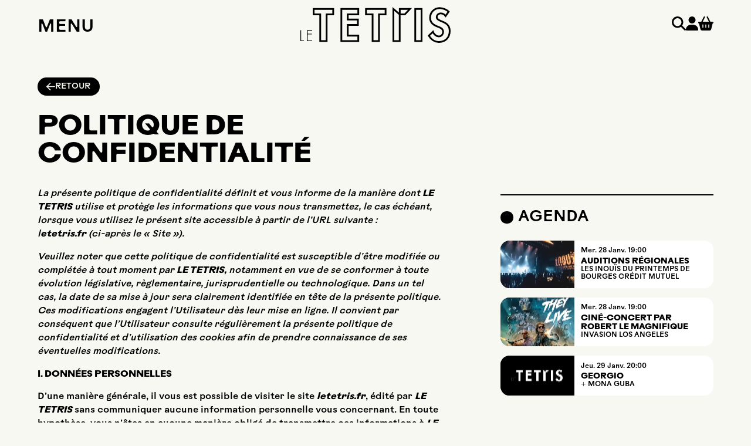

--- FILE ---
content_type: text/html; charset=UTF-8
request_url: https://letetris.fr/politique-de-confidentialite
body_size: 20416
content:
<!DOCTYPE html><html lang="fr" dir="ltr" data-current-route="entity.node.canonical" data-current-alias="/politique-de-confidentialite" ><head><meta charset="utf-8" /><script>var _paq = _paq || [];(function(){var u=(("https:" == document.location.protocol) ? "https://matomo01.supersoniks.org/" : "http://matomo01.supersoniks.org/");_paq.push(["setSiteId", "12"]);_paq.push(["setTrackerUrl", u+"matomo.php"]);_paq.push(["setDoNotTrack", 1]);if (!window.matomo_search_results_active) {_paq.push(["trackPageView"]);}_paq.push(["setIgnoreClasses", ["no-tracking","colorbox"]]);_paq.push(["enableLinkTracking"]);var d=document,g=d.createElement("script"),s=d.getElementsByTagName("script")[0];g.type="text/javascript";g.defer=true;g.async=true;g.src=u+"matomo.js";s.parentNode.insertBefore(g,s);})();</script><link rel="manifest" href="/manifest.json" /><meta name="theme-color" content="#000000" /><meta name="title" content="Politique de confidentialité" /><meta name="description" content="La présente politique de confidentialité définit et vous informe de la manière dont&amp;nbsp;LE TETRIS&amp;nbsp;utilise et protège les informations que vous nous t" /><meta property="og:site_name" content="Le Tetris" /><meta property="og:title" content="Politique de confidentialité | Le Tetris" /><meta property="og:description" content="La présente politique de confidentialité définit et vous informe de la manière dont&amp;nbsp;LE TETRIS&amp;nbsp;utilise et protège les informations que vous nous transmettez, le cas échéant, lorsque vous utilisez le présent site accessible à partir de l’URL suivante : letetris.fr&amp;nbsp;(ci-après " /><meta property="og:updated_time" content="2025-07-16 12:53:30" /><meta property="og:url" content="https://letetris.fr/politique-de-confidentialite" /><script type="application/ld+json">{"@context": "https://schema.org","@type": "Article","name": "Politique de confidentialité","url": "https://letetris.fr/politique-de-confidentialite","articleBody": "La présente politique de confidentialité définit et vous informe de la manière dont\u0026nbsp;LE TETRIS\u0026nbsp;utilise et protège les informations que vous nous transmettez, le cas échéant, lorsque vous utilisez le présent site accessible à partir de l’URL suivante : letetris.fr\u0026nbsp;(ci-après le « Site »).\r\n\r\nVeuillez noter que cette politique de confidentialité est susceptible d’être modifiée ou complétée à tout moment par\u0026nbsp;LE TETRIS,\u0026nbsp;notamment en vue de se conformer à toute évolution législative, règlementaire, jurisprudentielle ou technologique. Dans un tel cas, la date de sa mise à jour sera clairement identifiée en tête de la présente politique. Ces modifications engagent l’Utilisateur dès leur mise en ligne. Il convient par conséquent que l’Utilisateur consulte régulièrement la présente politique de confidentialité et d’utilisation des cookies afin de prendre connaissance de ses éventuelles modifications.\r\n\r\nI. DONNÉES PERSONNELLES\r\n\r\nD’une manière générale, il vous est possible de visiter le site\u0026nbsp;letetris.fr, édité par\u0026nbsp;LE TETRIS\u0026nbsp;sans communiquer aucune information personnelle vous concernant. En toute hypothèse, vous n’êtes en aucune manière obligé de transmettre ces informations à\u0026nbsp;LE TETRIS.\r\n\r\nNéanmoins,\u0026nbsp;LE TETRIS\u0026nbsp;peut être amené dans certains cas à vous demander de renseigner vos informations personnelles\u0026nbsp;Voir ci-après « Types et finalités des données collectées »). En fournissant ces informations, vous acceptez expressément qu’elles soient traitées par\u0026nbsp;LE TETRIS, aux fins indiquées au point 3 ci-dessous ainsi qu’aux fins rappelées à la fin de chaque formulaire.\r\n\r\nEn revanche, en cas de refus, il se peut que vous ne puissiez pas bénéficier de certaines informations ou services que vous avez demandé.\r\n\r\nConformément au Règlement Général sur la Protection des Données (General Data Protection Régulation) adopté par le Parlement européen le 14 avril 2016, et à la Loi Informatique et Libertés du 6 janvier 1978 modifiée,\u0026nbsp;LE TETRIS\u0026nbsp;vous informe des points suivants :\r\n\r\n1. Identité et coordonnées du responsable du traitement\r\n\r\nLe responsable du traitement est la société\u0026nbsp;PAPA\u0027S PRODUCTION, ayant son siège social au\u0026nbsp;Fort de Tourneville, 55 rue du 329e RI - 76620 Le Havre,\u0026nbsp;FRANCE,\r\nTél. :\u0026nbsp;02.35.19.00.38.\r\nEmail\u0026nbsp;:\u0026nbsp;courrier@letetris.fr\r\n\r\n2.\u0026nbsp;Collecte et origine des données\r\n\r\nToutes les données concernant les Utilisateurs sont collectées directement auprès de ces derniers.\r\n\r\nLE TETRIS\u0026nbsp;s’engage à recueillir le consentement de ses Utilisateurs et/ou à leur permettre de s’opposer à l’utilisation de leurs données pour certaines finalités, dès que cela est nécessaire.\r\n\r\nDans tous les cas, les Utilisateurs sont informés des finalités pour lesquelles leurs données sont collectées via les différents formulaires de collecte de données en ligne.\r\n\r\n3. Types et finalités des données collectées\r\n\r\nLE TETRIS\u0026nbsp;est susceptible de traiter vos Informations Personnelles afin de vous fournir le ou les services demandés. Cette collecte est effectuée via une série de formulaires renseignés soit directement par vos soins.\r\n\r\n\r\n\tProcédure d’achat\u0026nbsp;: création de compte client\r\n\r\n\r\nLa création de compte vous permet de finaliser votre achat en créant un COMPTE CLIENT réutilisable qui vous permettra ensuite de vous identifier via votre e-mail et un mot de passe personnel pour finaliser vos transactions ultérieures mais aussi mettre à jour vos données personnelles, retrouver votre historique de commandes, factures et carnets d’adresses.\r\nLa création de votre compte client implique votre consentement pour la collecte et le traitement des informations demandées\u0026nbsp;: nom, prénom, e-mail, civilité, adresse, code postal, ville, téléphone.\r\nCes différentes informations sont collectées conformément à notre intérêt légitime de pouvoir créer et gérer votre compte client qui nous permettra d’expédier votre commande, vous délivrer votre facture, obtenir des informations statistiques et, le cas échéant faire l’objet d’un traitement automatisé ou profilage dans le cadre de notre politique de marketing et afin de vous fournir des services ou offres complémentaires.\r\n\r\n\r\n\tListes de diffusion\r\n\r\n\r\nNotre plateforme gère la liste de diffusion\u0026nbsp;suivante :\r\n- «\u0026nbsp;Newsletter\u0026nbsp;générale du Tetris »\u0026nbsp;: lettre d’information électronique destinée à vous informer sur nos actualités, produits et services.\r\n\r\nEn cochant la ou les cases correspondantes sur nos différents formulaires, vous donnez votre consentement afin de pouvoir vous adresser le service correspondant.\r\n\r\nChaque envoi contient un lien hypertexte vous permettant de vous désabonner à tout moment.\r\n\r\nNos listes de diffusion sont gérées par la plateforme ARENAMETRIX.\r\n\r\nLE TETRIS\u0026nbsp;ne collecte que les données adéquates, pertinentes et limitées à ce qui est nécessaire au regard des objectifs pour lesquels elles sont traitées.\r\n\r\n4. Type de données traitées\r\n\r\nLE TETRIS\u0026nbsp;est susceptible de traiter les données suivantes vous concernant\u0026nbsp;:\r\n\r\n\r\n\tNom, prénom, date de naissance\r\n\tNuméro de téléphone, adresse email, adresse postale\r\n\r\n\r\n5.\u0026nbsp;Destinataires\r\n\r\nSeul\u0026nbsp;LE TETRIS\u0026nbsp;est destinataire de vos Informations Personnelles. Celles-ci, que ce soit sous forme individuelle ou agrégée, ne sont jamais transmises à un tiers, nonobstant les sous-traitants auxquels\u0026nbsp;LE TETRIS\u0026nbsp;fait appel (vous trouverez de plus amples informations à leur sujet au point 7 ci-dessous). Ni\u0026nbsp;LE TETRIS, ni l’un quelconque de ses sous-traitants, ne procèdent à la commercialisation des données personnelles des visiteurs et Utilisateurs de son Site.\r\n\r\n6.\u0026nbsp;Durée de conservation\r\n\r\nVos Informations Personnelles sont conservées par\u0026nbsp;LE TETRIS\u0026nbsp;aussi longtemps que nécessaire afin d’exercer les activités concernées, sauf demande de fermeture de compte et d’exercice de votre droit à l’oubli - et dans le respect et la limite des obligations légales de conservation de documents relatives à ces activités.\r\n\r\nAinsi un compte client sans aucune activité constatée au-delà de 3 ans pourra être fermé et ses données anonymisées.\r\n\r\n7. Exploitation des données collectées hors de notre plateforme\r\n\r\nLes données collectées par notre plateforme ne sont en aucun cas cédées ou commercialisées auprès de tiers. Elles peuvent néanmoins, et le cas échéant être exploitées et transférées sur des applications tierces dans le cadre de différents traitements :\r\n\r\n\r\n\tPour le traitement de la transaction bancaire, lors de l’achat en ligne\r\n\r\n\t\r\n\t\tLors de l’achat en ligne par carte bancaire, les données indispensables au traitement de votre commande (nom, prénom, e-mail) sont envoyées de manière sécurisée vers la plateforme bancaire [PAYBOX SYSTEMS ou autre] en charge de ce traitement. Aucune donnée bancaire n’est collectée ni stockée sur notre plateforme lors de cette procédure.\u0026nbsp;\r\n\t\r\n\t\r\n\tDans le cadre du routage des e-mails transactionnelles\r\n\t\r\n\t\tAfin d’optimiser la délivrabilité de nos e-mails transactionnels (envoi de billets et abonnements, confirmation de création de compte…) et en utilisant la plateforme de routage d’e-mails.\r\n\t\r\n\t\r\n\tDans le cadre de l’exploitation des listes de diffusion\r\n\t\r\n\t\tAfin d’exploiter et de gérer (désabonnement) les listes de diffusion, et de router les informations concernées.\r\n\t\r\n\t\r\n\t\u0026nbsp;\u0026nbsp;Dans le cadre d’analyses ou d’étude de nos ventes et de nos clients\r\n\t\r\n\t\tDans le cadre de notre politique marketing et de notre gestion d’activité, nous pouvons être amenés à effectuer des traitements automatisés (profilage) ou semi-automatisés (requêtage) sur les données collectées à des fins d’étude statistiques, de suivi des ventes, d’envoi d’information ou d’offres commerciales sur nos activités.\r\n\t\tDans ce cadre, vous pouvez exercer votre droit d’opposition gratuitement et à tout moment en nous contactant à l’adresse indiquée en préambule de notre POLITIQUE DE CONFIDENTIALITÉ.\r\n\t\r\n\t\r\n\tDans le cadre de notre analyse d’audience sur notre plateforme\r\n\t\r\n\t\tVoir chapitre II. POLITIQUE AUX RELATIVE COOKIES\r\n\t\r\n\t\r\n\r\n\r\n8. Droits Informatique et Libertés\r\n\r\nVous disposez des droits suivants concernant vos Informations Personnelles, que vous pouvez exercer en nous écrivant à l’adresse postale mentionnée au point 1 ou en remplissant\u0026nbsp;le formulaire de contact.\r\n\r\n\r\n\tDroit d’accès et de communication des données\r\n\r\n\r\nVous avez la faculté d’accéder aux Informations Personnelles qui vous concernent.\r\n\r\nCependant, en raison de l’obligation de sécurité et de confidentialité dans le traitement des données à caractère personnel qui incombe à\u0026nbsp;LE TETRIS, vous êtes informé que votre demande sera traitée sous réserve que vous rapportiez la preuve de votre identité, notamment par la production d’un scan de votre titre d’identité valide (en cas de demande par notre formulaire électronique dédié) ou d’une photocopie signée de votre titre d’identité valide (en cas de demande adressée par écrit).\r\n\r\nLE TETRIS\u0026nbsp;vous informe qu’il sera en droit, le cas échéant, de s’opposer aux demandes manifestement abusives (de par leur nombre, leur caractère répétitif ou systématique).\r\n\r\nPour vous aider dans votre démarche, notamment si vous désirez exercer votre droit d’accès par le biais d’une demande écrite à l’adresse postale mentionnée au point 1, vous trouverez\u0026nbsp;en cliquant sur le lien suivant\u0026nbsp;un modèle de courrier élaboré par la Commission Nationale de l’Informatique et des Libertés (la « CNIL »).\r\n\r\nhttps://www.cnil.fr/fr/modele/courrier/exercer-son-droit-dacces\r\n\r\n\r\n\tDroit de rectification des données\r\n\r\n\r\nAu titre de ce droit, la législation vous habilite à demander la rectification, la mise à jour, le verrouillage ou encore l’effacement des données vous concernant qui peuvent s’avérer le cas échéant inexactes, erronées, incomplètes ou obsolètes.\r\n\r\nEgalement, vous pouvez définir des directives générales et particulières relatives au sort des données à caractère personnel après votre décès. Le cas échéant, les héritiers d’une personne décédée peuvent exiger de prendre en considération le décès de leur proche et/ou de procéder aux mises à jour nécessaires.\r\n\r\nPour vous aider dans votre démarche, notamment si vous désirez exercer, pour votre propre compte ou pour le compte de l’un de vos proches décédé, votre droit de rectification par le biais d’une demande écrite à l’adresse postale mentionnée au point 1, vous trouverez\u0026nbsp;en cliquant sur le lien suivant\u0026nbsp;un modèle de courrier élaboré par la CNIL.\r\n\r\nhttps://www.cnil.fr/fr/modele/courrier/rectifier-des-donnees-inexactes-obsoletes-ou-perimees\r\n\r\n\r\n\tDroit d’opposition\r\n\r\n\r\nL’exercice de ce droit n’est possible que dans l’une des deux situations suivantes :\r\n\r\n\r\n\tLorsque l’exercice de ce droit est fondé sur des motifs légitimes ; ou\r\n\tLorsque l’exercice de ce droit vise à faire obstacle à ce que les données recueillies soient utilisées à des fins de prospection commerciale.\r\n\r\n\r\nPour vous aider dans votre démarche, notamment si vous désirez exercer votre droit d’opposition par le biais d’une demande écrite adressée à l’adresse postale indiquée au point 1, vous trouverez\u0026nbsp;en cliquant sur le lien suivant\u0026nbsp;un modèle de courrier élaboré par la CNIL.\r\n\r\nhttps://www.cnil.fr/fr/modele/courrier/supprimer-des-informations-vous-concernant-dun-site-internet \r\n\r\n\r\n\t8. Délais de réponse\r\n\r\n\r\nLE TETRIS\u0026nbsp;s’engage à répondre à votre demande d’accès, de rectification ou d’opposition ou toute autre demande complémentaire d’informations dans un délai raisonnable qui ne saurait dépasser 1 mois à compter de la réception de votre demande.\r\n\r\n\r\n\t9. Plainte auprès de l’autorité compétente\r\n\r\n\r\nSi vous considérez que\u0026nbsp;LE TETRIS\u0026nbsp;ne respecte pas ses obligations au regard de vos Informations Personnelles, vous pouvez adresser une plainte ou une demande auprès de l’autorité compétente. En France, l’autorité compétente est la CNIL à laquelle vous pouvez adresser une demande par voie électronique en cliquant sur le lien suivant :\u0026nbsp;https://www.cnil.fr/fr/adresser-une-plainte.\r\n\r\nII. POLITIQUE RELATIVE AUX COOKIES\r\n\r\nLors de votre première connexion sur le site web de\u0026nbsp;LE TETRIS, vous êtes avertis par un bandeau en bas de votre écran que des informations relatives à votre navigation sont susceptibles d’être enregistrées dans des fichiers dénommés « cookies ». Notre politique d’utilisation des cookies vous permet de mieux comprendre les dispositions que nous mettons en œuvre en matière de navigation sur notre site web. Elle vous informe notamment sur l’ensemble des cookies présents sur notre site web, leur finalité (partie I.) et vous donne la marche à suivre pour les paramétrer (partie II.)\r\n\r\n1. Informations générales sur les cookies présents sur notre site\r\n\r\nLE TETRIS\u0026nbsp;en tant qu’éditeur du présent site web, pourra procéder à l’implantation d’un cookie sur le disque dur de votre terminal (ordinateur, tablette, mobile etc.) afin de vous garantir une navigation fluide et optimale sur notre site Internet.\r\n\r\nLes « cookies » (ou témoins de connexion) sont des petits fichiers texte de taille limitée qui nous permettent de reconnaître votre ordinateur, votre tablette ou votre mobile aux fins de personnaliser les services que nous vous proposons.\r\n\r\nLes informations recueillies par le biais des cookies ne permettent en aucune manière de vous identifier nominativement. Elles sont utilisées exclusivement pour nos besoins propres afin d’améliorer l’interactivité et la performance de notre site web et de vous adresser des contenus adaptés à vos centres d’intérêts. Aucune de ces informations ne fait l’objet d’une communication auprès de tiers sauf lorsque\u0026nbsp;LE TETRIS\u0026nbsp;a obtenu au préalable votre consentement ou bien lorsque la divulgation de ces informations est requise par la loi, sur ordre d’un tribunal ou toute autorité administrative ou judiciaire habilitée à en connaître.\r\n\r\nPour mieux vous éclairer sur les informations que les cookies identifient, vous trouverez ci-dessous un tableau listant les différents types de cookies susceptibles d’être utilisés sur le site web de\u0026nbsp;LE TETRIS, leur nom, leur finalité ainsi que leur durée de conservation.\r\n\r\n2. Configuration de vos préférences sur les cookies\r\n\r\na. Les cookies exemptés de consentement\r\n\r\nConformément aux recommandations de la Commission Nationale de l’Informatique et des Libertés (CNIL), certains cookies sont dispensés du recueil préalable de votre consentement dans la mesure où ils sont strictement nécessaires au fonctionnement du site internet ou ont pour finalité exclusive de permettre ou faciliter la communication par voie électronique. Il s’agit notamment des cookies d’identifiant de session, d’authentification, de session d’équilibrage de charge ainsi que des cookies de personnalisation de votre interface. Ces cookies sont intégralement soumis à la présente politique dans la mesure où ils sont émis et gérés par\u0026nbsp;LE TETRIS.\r\n\r\nb. Les cookies nécessitant le recueil préalable de votre consentement\r\n\r\nCette exigence concerne les cookies émis par des tiers et qui sont qualifiés de « persistants » dans la mesure où ils demeurent dans votre terminal jusqu’à leur effacement ou leur date d’expiration.\r\n\r\nDe tels cookies étant émis par des tiers, leur utilisation et leur dépôt sont soumis à leurs propres politiques de confidentialité dont vous trouverez un lien ci-dessous. Cette famille de cookies regroupe les cookies de mesure d’audience (notamment PIWIK), les cookies publicitaires (auxquels\u0026nbsp;LE TETRIS\u0026nbsp;n’a pas recours) ainsi que les cookies de partage de réseaux sociaux (notamment de Facebook, YouTube, Twitter et LinkedIn).\r\n\r\nLes cookies de mesure d’audience établissent des statistiques concernant la fréquentation et l’utilisation de divers éléments du site web (comme les contenus/pages que vous avez visités). Ces données participent à l’amélioration de l’ergonomie du site web de\u0026nbsp;LE TETRIS. Un outil de mesure d’audience est utilisé sur le présent site internet :\r\n\r\n\r\n\tMatomo\u0026nbsp;dont la politique de confidentialité est disponible à partir du lien suivant :\u0026nbsp;https://matomo.org/privacy-policy/\r\n\r\n\r\nMatomo est exécuté sur le même hébergement que le site principal, aucune information d’audience ou de visite n’est partagée avec des services tiers. Les adresses IP sont anonymisées et vous pouvez désactiver le suivi Matomo en réglant votre navigateur pour ne pas l’être. La mesure d’audience ne sert qu’à mieux identifier les sujets qui vous intéressent et à améliorer le service proposé.\r\n\r\nLes cookies de partage des réseaux sociaux sont émis et gérés par l’éditeur du réseau social concerné. Sous réserve de votre consentement, ces cookies vous permettent de partager facilement une partie du contenu publié sur le site de\u0026nbsp;LE TETRIS, notamment par l’intermédiaire d’un « bouton » applicatif de partage selon le réseau social concerné. Plusieurs types de cookies de partage des réseaux sociaux sont présents sur le site du\u0026nbsp;TETRIS\u0026nbsp;:\r\n\r\n\r\n\tFacebook (Meta) dont vous pouvez consulter la politique en matière de cookies en cliquant sur le lien suivant : https://fr-fr.facebook.com/privacy/policies/cookies/ \r\n\tInstagram (Meta) dont vous pouvez consulter la politique en matière de cookies en cliquant sur le lien suivant : https://help.instagram.com/1896641480634370\r\n\tSpotify dont vous pouvez consulter la politique en matière de cookies en cliquant sur le lien suivant : https://www.spotify.com/fr/legal/cookies-policy/ \r\n\tTwitter dont vous trouverez les options dédiées au contrôle ou à la restriction de l’utilisation des cookies ainsi que la politique d’utilisation des cookies : https://help.twitter.com/fr/rules-and-policies/twitter-cookies\r\n\tYoutube (Google) dont vous pouvez consulter la politique en matière de cookies en cliquant sur le lien suivant : https://policies.google.com/technologies/cookies?hl=fr\u0026amp;gl=fr\r\n\r\n\r\nc. Vous disposez de divers outils de paramétrage des cookies\r\n\r\nLa plupart des navigateurs Internet sont configurés par défaut de façon à ce que le dépôt de cookies soit autorisé. Votre navigateur vous offre l’opportunité de modifier ces paramètres standards de manière à ce que l’ensemble des cookies soit rejeté systématiquement ou bien à ce qu’une partie seulement des cookies soit acceptée ou refusée en fonction de leur émetteur.\r\n\r\nATTENTION : Nous attirons votre attention sur le fait que le refus du dépôt de cookies sur votre terminal est néanmoins susceptible d’altérer votre expérience d’utilisateur ainsi que votre accès à certains services ou fonctionnalités du présent site web. Le cas échéant,\u0026nbsp;LE TETRIS\u0026nbsp;décline toute responsabilité concernant les conséquences liées à la dégradation de vos conditions de navigation qui interviennent en raison de votre choix de refuser, supprimer ou bloquer les cookies nécessaires au fonctionnement du site. Ces conséquences ne sauraient constituer un dommage et vous ne pourrez prétendre à aucune indemnité de ce fait.\r\n\r\nVotre navigateur vous permet également de supprimer les cookies existants sur votre terminal ou encore de vous signaler lorsque de nouveaux cookies sont susceptibles d’être déposés sur votre terminal. Ces paramétrages n’ont pas d’incidence sur votre navigation mais vous font perdre tout le bénéfice apporté par le cookie.\r\n\r\nVeuillez ci-dessous prendre connaissance des multiples outils mis à votre disposition afin que vous puissiez paramétrer les cookies déposés sur votre terminal.\r\n\r\nd. Le paramétrage de votre navigateur Internet\r\n\r\nChaque navigateur Internet propose ses propres paramètres de gestion des cookies. Pour savoir de quelle manière modifier vos préférences en matière de cookies, vous trouverez ci-dessous les liens vers l’aide nécessaire pour accéder au menu de votre navigateur prévu à cet effet :\r\n\r\nChrome\u0026nbsp;:\u0026nbsp;https://support.google.com/chrome/answer/95647?hl=fr\r\n\r\nFirefox\u0026nbsp;:\u0026nbsp;https://support.mozilla.org/fr/kb/activer-desactiver-cookies\r\n\r\nInternet Explorer\u0026nbsp;:\u0026nbsp;https://support.microsoft.com/fr-fr/help/17442/windows-internet-explorer-delete-manage-cookies#ie=ie-11\r\n\r\nOpera\u0026nbsp;:\u0026nbsp;http://help.opera.com/Windows/10.20/fr/cookies.html\r\n\r\nSafari\u0026nbsp;:\u0026nbsp;https://support.apple.com/fr-fr/guide/safari/sfri11471/mac\r\n\r\nPour de plus amples informations concernant les outils de maîtrise des cookies, vous pouvez consulter le site internet de la CNIL :\u0026nbsp;https://www.cnil.fr/fr/cookies-les-outils-pour-les-maitriser.","headline": "Politique de confidentialité","inLanguage": "fr","dateCreated": "2021-09-06","dateModified": "2025-07-16","wordCount": 3427,"author": "support","publisher": {"@type": "Organization","name": "Le Tetris"}
}</script><meta name="Generator" content="Drupal 11 (https://www.drupal.org)" /><meta name="MobileOptimized" content="width" /><meta name="HandheldFriendly" content="true" /><meta name="viewport" content="width=device-width, initial-scale=1.0" /><link rel="preload" href="https://billetterie.letetris.fr/concorde/@customer" as="script" /><link rel="icon" href="/sites/letetris/themes/letetris/favicon.ico" type="image/vnd.microsoft.icon" /><link rel="alternate" hreflang="fr" href="https://letetris.fr/politique-de-confidentialite" /><link rel="canonical" href="https://letetris.fr/politique-de-confidentialite" /><link rel="shortlink" href="https://letetris.fr/node/327" /><title>Politique de confidentialité | Le Tetris</title><link rel="stylesheet" media="all" href="/sites/letetris/files/css/css_N7TBau16ounlzpw4uZyMe55Kg4SYL7zh7DWXij0fhKY.css?delta=0&amp;language=fr&amp;theme=letetris&amp;include=eJxdykEKwzAMRNELGetIRcZDYyonQiMn5PaFdlHo5i8e35DIGBR1L66hz1DfKD2Wq9Wf1LX7aja4oRfyxUcbZshEDMg_fA-c2JMy1QtvJqY0Jco5cFE-rfPoy_AGDgU1Mw" /><link rel="stylesheet" media="all" href="/sites/letetris/files/css/css_Ye2dSnBCmY1esPbXAi2GTSQmBPoh-xSZa2YjO8OHx84.css?delta=1&amp;language=fr&amp;theme=letetris&amp;include=eJxdykEKwzAMRNELGetIRcZDYyonQiMn5PaFdlHo5i8e35DIGBR1L66hz1DfKD2Wq9Wf1LX7aja4oRfyxUcbZshEDMg_fA-c2JMy1QtvJqY0Jco5cFE-rfPoy_AGDgU1Mw" /><style>body,
sonic-tickets-app::part(theme),
sonic-theme {
--theme-base: #F8F8F2;
--theme-base-content: #000000;
--theme-highlight: #FFFFFF;
--theme-highlight-content: #000000;--sc-base: #F8F8F2;
--sc-base-content: #000000;
--sc-primary: #FFA8DA;
--sc-secondary: #4ABAE9;
--sc-info: #AF81FF;
--sc-danger: #f43f5e;
--sc-warning: #f97316;
--sc-success: #10b981;
--sc-contrast: #000;--sc-primary-content: #FF6329;
--sc-secondary-content: #188832;
--sc-info-content: #000000;
--sc-danger-content: #fff;
--sc-warning-content: #fff;
--sc-success-content: #fff;
--sc-contrast-content: #fff;--sc-base-50:#eaeae4 ;
--sc-base-100:#dcdcd7 ;
--sc-base-200:#c0c0bc ;
--sc-base-300: #a5a5a1;
--sc-base-400: #898986;
--sc-base-500: #6e6e6b;
--sc-base-600:#525250;
--sc-base-700: #373735;
--sc-base-800: #1b1b1a;
--sc-base-900: #000000;--sc-font-family-base: "rauschen_b", system-ui, -apple-system, "Segoe UI", Roboto, "Helvetica Neue", Arial, "Noto Sans", "Liberation Sans", sans-serif, "Apple Color Emoji", "Segoe UI Emoji", "Segoe UI Symbol", "Noto Color Emoji";
--sc-headings-font-family: var(--sc-font-family-base);
--sc-headings-line-height: 1.1;
--sc-headings-font-weight: bold;
--sc-headings-text-transform: none;--sc-rounded-sm: calc(var(--sc-rounded) * 0.5);
--sc-rounded: 1rem;
--sc-rounded-md: calc(var(--sc-rounded) * 1.8);
--sc-rounded-lg: calc(var(--sc-rounded) * 3);
--sc-rounded-xl: calc(var(--sc-rounded) * 7);--sc-rounded-size-intensity: calc((1em - 1rem) * 0.4);--sc-btn-rounded: calc(
(var(--sc-rounded) + var(--sc-rounded-size-intensity)) * 1.4
);--sc-border-width: max(1px,0.10rem);
--sc-form-border-width: var(--sc-border-width);
--sc-input-bg: var(--sc-base-100);
--sc-input-border-color: var(--sc-input-bg);
--sc-input-rounded: calc(
(var(--sc-rounded) + var(--sc-rounded-size-intensity)) * 1.4
);
--sc-form-height: 2.2em;}.context-highlight,
.block-highlight {
--sc-base-50:#f0f0f0 ;
--sc-base-100:#e2e2e2 ;
--sc-base-200:#c6c6c6 ;
--sc-base-300: #aaaaaa;
--sc-base-400: #8d8d8d;
--sc-base-500: #717171;
--sc-base-600:#555555;
--sc-base-700: #383838;
--sc-base-800: #1c1c1c;
--sc-base-900: #000000;--sc-input-bg: var(--sc-base-100);
--sc-input-border-color: var(--sc-input-bg);
}body,
sonic-tickets-app::part(theme),
sonic-theme {
background-color: var(--sc-base);
color: var(--sc-base-content);
}</style><script src="https://billetterie.letetris.fr/concorde/@customer"></script></head><body class="chrome chrome116 desktop anonymous user-role-anonymous current_node_no_illustration path-node page-node-type-article current-alias-politique-de-confidentialite entity-is-published"><p class="skip-link-container"> <a href="#main-content" class="skip-link"> Aller au contenu principal </a></p><div id="ssks-alert-landing-zone"></div> <sonic-tickets-app storeUrl="https://billetterie.letetris.fr" token="eyJ0eXAiOiJKV1QiLCJhbGciOiJSUzI1NiJ9.eyJpc3MiOiJUb2tlbiBzaXRlIExlIFRldHJpcyIsImF1ZCI6ImxldGV0cmlzLmZyIiwiaWF0IjoxNzE0MTQ3NDEwLCJzdWIiOjAsImV4cCI6NDg2OTgyNDYxMH0.P9xly59FPICakFvMrBDX8gHCuSuUuMs0znYZaiOvc4QAro-auC6OF-F6mGW6dRkYLF9_RQ34s1_nnjPPClrx0Gym10a76hqMCn84On4dMLsxGxu3-vgovJjiV5KJ5QfyxRad-qutChELwZ46JAuxwtKw8_a9YQD1KRjVnAmaV6c" customRoutes="{&quot;agenda&quot;:&quot;\/agenda&quot;,&quot;cart&quot;:&quot;\/cart&quot;,&quot;checkout&quot;:&quot;\/cart#checkout&quot;,&quot;account&quot;:&quot;\/ticketing\/user\/account&quot;,&quot;event&quot;:&quot;\/ticketing\/event\/:slug&quot;,&quot;giftcards&quot;:&quot;\/infos-pratiques\/carte-cadeau&quot;}"><div class="dialog-off-canvas-main-canvas" data-off-canvas-main-canvas><div style="display:none;"> <svg> <defs> <filter id="noiseHover"> <feTurbulence baseFrequency="0.7,0.8" seed="0" type="fractalNoise" result="static"> <animate attributeName="seed" values="100;200;100" dur="20s" repeatCount="indefinite" /> </feTurbulence> <feDisplacementMap in="SourceGraphic" in2="static"> <animate attributeName="scale" values="2;4;2" dur="5s" repeatCount="indefinite" /> </feDisplacementMap> </filter> </defs> </svg> <svg xmlns="http://www.w3.org/2000/svg"> <filter id="svgSharpen"> <feConvolveMatrix order="3 3" preserveAlpha="true" divisor="1" bias="-0.05" kernelMatrix="-1,-1,-1 -1,9,-1 -1,-1,-1" /> </filter> </svg> <svg xmlns="http://www.w3.org/2000/svg"> <filter id="svgThreshold"> <feColorMatrix type="matrix" values="0.3333 0.3333 0.3333 0 0 0.3333 0.3333 0.3333 0 0 0.3333 0.3333 0.3333 0 0 0 0 0 1 0" /> <feComponentTransfer> <feFuncR type="discrete" tableValues=" 0 0 0 1 1 1 1 1 1 1 1 1 1 1 1 1 1 1 1 1 1 1 1 1 1" /> <feFuncG type="discrete" tableValues=" 0 0 0 1 1 1 1 1 1 1 1 1 1 1 1 1 1 1 1 1 1 1 1 1 1" /> <feFuncB type="discrete" tableValues=" 0 0 0 1 1 1 1 1 1 1 1 1 1 1 1 1 1 1 1 1 1 1 1 1 1" /> </feComponentTransfer> </filter> </svg> <svg width="0" height="0"> <filter id="chroma"> <feColorMatrix type="matrix" result="red_" values="1 0 0 0 0 0 0 0 0 0 0 0 0 0 0 0 0 0 1 0"/> <feOffset id="red" in="red_" dx="0" dy="0" result="red"> <animate attributeName="dx" values="0;4;0;-4;0" dur="2s" repeatCount="indefinite"></animate> <animate attributeName="dy" values="0;-3;0;3;0" dur="1.2s" repeatCount="indefinite"></animate> </feOffset> <feColorMatrix type="matrix" in="SourceGraphic" result="blue_" values="0 0 0 0 0 0 1 0 0 0 0 0 1.5 0 0 0 0 0 1 0"/> <feOffset in="blue_" dx="0" dy="0" result="blue"> <animate attributeName="dx" values="0;-4;0;4;0" dur="2s" repeatCount="indefinite"></animate> <animate attributeName="dy" values="0;-3;0;3;0" dur="1.2s" repeatCount="indefinite"></animate> </feOffset> <feBlend mode="screen" in="red" in2="blue"/> </filter> </svg></div><div data-offcanvas-area="page" class="contents"> <header class="site-header print:hidden mb-8 lg:mb-[3rem] px-cgx py-3 w-full sticky top-0 z-10 bg-[var(--sc-base)] "><div class="grid grid-cols-[1fr_minmax(40%,1fr)_1fr] gap-3 items-center"><div class="flex items-center"> <button data-action-menu="toggle" class="p-0 lg:text-3xl uppercase no-underline text-inherit leading-none bg-transparent border-0 translate-y-[.15em]" aria-label="Menu"> Menu </button></div><div class="text-center"> <a href="/" class="logo-header" aria-label="Accueil"> <svg xmlns="http://www.w3.org/2000/svg" width="255.836" height="61.704" viewBox="0 0 255.836 61.704"> <path d="M0 39.995v18.689h5.986v-1.117H1.195V39.995Zm12.214 1.113V46h7.584v1.113h-7.584v10.45h7.782v1.117H11.02V39.991h8.976v1.117Z" /> <g > <path d="M178.597 14.183h-10.818v-12.4h22.213Zm-7.818-3h6.5l5.882-6.4h-12.382ZM46.126 60.232H32.248v-46.03H21.005V1.78h36.362v12.422H46.126Zm-10.877-3h7.877v-46.03h11.241V4.785H24.005v6.417h11.243ZM68.239 1.78h31.854v12.413H82.12v5.7h17.308V32.3H82.12v15.52h17.973v12.413H68.239Zm28.854 3H71.239v52.453h25.854v-6.414H79.12V29.3h17.308v-6.409H79.12v-11.7h17.973Zm38.256 55.452h-13.881v-46.03h-11.243V1.78h36.365v12.422h-11.241Zm-10.881-3h7.881v-46.03h11.241V4.785h-30.37v6.417h11.243Z"/> <path d="m156.874 0 13.874 12v48.232h-13.874Zm10.874 13.369-7.874-6.806v50.669h7.874ZM237.237.309a24.969 24.969 0 0 1 8.752 1.783 20.432 20.432 0 0 1 7.61 4.888l.793.875-6.961 10.219-1.257-1.694c-2-2.7-4.274-3.95-7.159-3.95-2.563 0-5.306 1.909-5.306 4.751a3.781 3.781 0 0 0 1.851 3.213 28.074 28.074 0 0 0 5.487 2.74c3.213 1.348 6.856 2.876 9.732 5.543a14.968 14.968 0 0 1 3.651 5.12 18.649 18.649 0 0 1 1.406 7.43 23.971 23.971 0 0 1-1.354 8.16 18.671 18.671 0 0 1-3.956 6.522c-3.573 3.792-8.6 5.8-14.535 5.8a19.215 19.215 0 0 1-10.864-3.26 25.7 25.7 0 0 1-7.594-8.28l-.613-1.019 9.572-9.316.768 2.223c1.221 3.52 4.582 7.083 8.645 7.083 3.731 0 5.684-3.278 5.684-6.517 0-4.023-3.108-5.5-7.849-7.3l-.885-.338-.028-.011c-3-1.229-6.781-3-9.431-5.814a14.88 14.88 0 0 1-3.926-10.729 18.315 18.315 0 0 1 5.033-12.8A17.482 17.482 0 0 1 237.237.309Zm13.308 7.865c-3.4-3.027-9.333-4.865-13.308-4.865-8.419 0-14.767 6.5-14.767 15.122 0 7.531 4.394 10.85 11.485 13.759q.422.163.855.326a24.5 24.5 0 0 1 6.36 3.156 8.831 8.831 0 0 1 2.457 2.852 8.653 8.653 0 0 1 .966 4.1 10.168 10.168 0 0 1-2.28 6.576 8.235 8.235 0 0 1-6.4 2.941 11.057 11.057 0 0 1-7.2-2.8 14.613 14.613 0 0 1-3.367-4.207l-4.614 4.49c3.949 6.028 9.077 9.083 15.258 9.083 10.233 0 16.846-6.86 16.846-17.477 0-9.894-6.583-12.656-12.949-15.328a29.941 29.941 0 0 1-6.111-3.1 6.728 6.728 0 0 1-3.066-5.622 7.4 7.4 0 0 1 2.612-5.606 8.751 8.751 0 0 1 5.694-2.145 10.934 10.934 0 0 1 5.51 1.428 12.321 12.321 0 0 1 2.724 2.155Zm-42.643 52.059h-13.885V1.779h13.885Zm-10.885-3h7.885V4.779h-7.885Z"/> </g></svg> </a></div><div class="flex justify-end gap-3 lg:gap-4 text-sm lg:text-2xl"> <a href="/recherche" class="hidden lg:block bump-icone-hover" aria-label="Rechercher" > <i class="fa-solid fa-search"></i> </a> <a href="https://letetris.fr/ticketing/user/account" class="bump-icone-hover " aria-label="Mon compte" title="Mon compte" > <span class="lb_link-btn-user-icon"> <i class="fa-solid fa-user"></i> </span> </a ><div class="lb_link-btn-cart_wrapper "> <a href="https://letetris.fr/cart" class="bump-icone-hover lb_link-btn-cart" aria-label="Mon Panier" title="Mon Panier" > <span class=" lb_link-btn-cart-icon" > <sonic-cart-icon style="display:inline-block !important"> <span slot="icon"> <i class="fa-solid fa-basket-shopping"></i> </span> </sonic-cart-icon> </span> </a></div></div></div></header><div class="main-content-container"><div class="px-cgx w-full print:hidden"><div><div data-drupal-messages-fallback class="hidden"></div></div></div> <main id="main-content" role="main"><div><div id="block-letetris-content" class="block block-system block-system-main-block"> <article data-history-node-id="327" class="node node--type-article view--full node--type-article-full node--view-mode-full"><div class="px-cgx w-full "><div class="grid gap-x-cgx lg:grid-cols-[minmax(0,2fr)_minmax(0,1fr)]"><div class=""><div class="mb-6 lg:mb-8"><a href="/" class="text-[10px] lg:text-sm btn btn-default" aria-label="Précédent" ><span class=""><i class='fa-regular fa-arrow-left fa-lg'></i></span><span class="">Retour</span></a></div><div class="mb-8"><div class="mb-3"><h1 class="text-[2rem] lg:text-5xl font-bold uppercase mb-1 leading-none "> <span class=" "> Politique de confidentialité </span></h1></div></div></div></div><div class="grid gap-x-cgx lg:grid-cols-[minmax(0,2fr)_minmax(0,1fr)]"><div><div class="field--name-field-editorial"><div class="paragraph paragraph--type--p-texte paragraph--view-mode--default" ><div class="p-content p-texte-content"><div class="text-formatted field field--name-field-texte field--type-text-long"><p><em>La présente politique de confidentialité définit et vous informe de la manière dont&nbsp;<strong>LE TETRIS</strong></em>&nbsp;<em>utilise et protège les informations que vous nous transmettez, le cas échéant, lorsque vous utilisez le présent site accessible à partir de l’URL suivante : l<strong>etetris.fr</strong></em>&nbsp;<em>(ci-après le « Site »).</em></p><p><em>Veuillez noter que cette politique de confidentialité est susceptible d’être modifiée ou complétée à tout moment par&nbsp;<strong>LE TETRIS,</strong></em><em>&nbsp;notamment en vue de se conformer à toute évolution législative, règlementaire, jurisprudentielle ou technologique. Dans un tel cas, la date de sa mise à jour sera clairement identifiée en tête de la présente politique. Ces modifications engagent l’Utilisateur dès leur mise en ligne. Il convient par conséquent que l’Utilisateur consulte régulièrement la présente politique de confidentialité et d’utilisation des cookies afin de prendre connaissance de ses éventuelles modifications.</em></p><p><strong>I. DONNÉES PERSONNELLES</strong></p><p>D’une manière générale, il vous est possible de visiter le site&nbsp;<em><strong>letetris.fr</strong></em>, édité par&nbsp;<em><strong>LE TETRIS</strong></em>&nbsp;sans communiquer aucune information personnelle vous concernant. En toute hypothèse, vous n’êtes en aucune manière obligé de transmettre ces informations à&nbsp;<em><strong>LE TETRIS</strong></em>.</p><p>Néanmoins,&nbsp;<em><strong>LE TETRIS</strong></em>&nbsp;peut être amené dans certains cas à vous demander de renseigner vos informations personnelles&nbsp;<em>Voir ci-après « Types et finalités des données collectées »</em>). En fournissant ces informations, vous acceptez expressément qu’elles soient traitées par<em><strong>&nbsp;LE TETRIS</strong></em>, aux fins indiquées au point 3 ci-dessous ainsi qu’aux fins rappelées à la fin de chaque formulaire.</p><p>En revanche, en cas de refus, il se peut que vous ne puissiez pas bénéficier de certaines informations ou services que vous avez demandé.</p><p>Conformément au Règlement Général sur la Protection des Données (General Data Protection Régulation) adopté par le Parlement européen le 14 avril 2016, et à la Loi Informatique et Libertés du 6 janvier 1978 modifiée,&nbsp;<em><strong>LE TETRIS</strong></em>&nbsp;vous informe des points suivants :</p><p><strong>1. Identité et coordonnées du responsable du traitement</strong></p><p>Le responsable du traitement est la société&nbsp;<em><strong>PAPA'S PRODUCTION</strong></em>, ayant son siège social au&nbsp;<em><strong>Fort de Tourneville, 55 rue du 329e RI - 76620 Le Havre</strong></em>,&nbsp;<em><strong>FRANCE,</strong></em><br>Tél. :&nbsp;<em><strong>02.35.19.00.38.</strong></em><br>Email&nbsp;:&nbsp;<strong><em>courrier@letetris.fr</em></strong></p><p><strong>2.</strong><strong>&nbsp;Collecte et origine des données</strong></p><p>Toutes les données concernant les Utilisateurs sont collectées directement auprès de ces derniers.</p><p><em><strong>LE TETRIS</strong></em>&nbsp;s’engage à recueillir le consentement de ses Utilisateurs et/ou à leur permettre de s’opposer à l’utilisation de leurs données pour certaines finalités, dès que cela est nécessaire.</p><p>Dans tous les cas, les Utilisateurs sont informés des finalités pour lesquelles leurs données sont collectées via les différents formulaires de collecte de données en ligne.</p><p><strong>3. Types et finalités des données collectées</strong></p><p><em><strong>LE TETRIS</strong></em>&nbsp;est susceptible de traiter vos Informations Personnelles afin de vous fournir le ou les services demandés. Cette collecte est effectuée via une série de formulaires renseignés soit directement par vos soins.</p><ul><li><strong>Procédure d’achat&nbsp;: création de compte client</strong></li></ul><p>La création de compte vous permet de finaliser votre achat en créant un COMPTE CLIENT réutilisable qui vous permettra ensuite de vous identifier via votre e-mail et un mot de passe personnel pour finaliser vos transactions ultérieures mais aussi mettre à jour vos données personnelles, retrouver votre historique de commandes, factures et carnets d’adresses.<br>La création de votre compte client implique votre consentement pour la collecte et le traitement des informations demandées&nbsp;: nom, prénom, e-mail, civilité, adresse, code postal, ville, téléphone.<br>Ces différentes informations sont collectées conformément à notre intérêt légitime de pouvoir créer et gérer votre compte client qui nous permettra d’expédier votre commande, vous délivrer votre facture, obtenir des informations statistiques et, le cas échéant faire l’objet d’un traitement automatisé ou profilage dans le cadre de notre politique de marketing et afin de vous fournir des services ou offres complémentaires.</p><ul><li><strong>Listes de diffusion</strong></li></ul><p>Notre plateforme gère la liste de diffusion&nbsp;suivante :<br>- «&nbsp;Newsletter&nbsp;générale du Tetris »&nbsp;: lettre d’information électronique destinée à vous informer sur nos actualités, produits et services.</p><p>En cochant la ou les cases correspondantes sur nos différents formulaires, vous donnez votre consentement afin de pouvoir vous adresser le service correspondant.</p><p>Chaque envoi contient un lien hypertexte vous permettant de vous désabonner à tout moment.</p><p>Nos listes de diffusion sont gérées par la plateforme ARENAMETRIX.</p><p><em><strong>LE TETRIS</strong></em>&nbsp;ne collecte que les données adéquates, pertinentes et limitées à ce qui est nécessaire au regard des objectifs pour lesquels elles sont traitées.</p><p><strong>4. Type de données traitées</strong></p><p><em><strong>LE TETRIS</strong></em>&nbsp;est susceptible de traiter les données suivantes vous concernant&nbsp;:</p><ul><li>Nom, prénom, date de naissance</li><li>Numéro de téléphone, adresse email, adresse postale</li></ul><p><strong>5.</strong>&nbsp;<strong>Destinataires</strong></p><p>Seul&nbsp;<em><strong>LE TETRIS&nbsp;</strong></em>est destinataire de vos Informations Personnelles. Celles-ci, que ce soit sous forme individuelle ou agrégée, ne sont jamais transmises à un tiers, nonobstant les sous-traitants auxquels&nbsp;<em><strong>LE TETRIS</strong></em>&nbsp;fait appel (vous trouverez de plus amples informations à leur sujet au point 7 ci-dessous). Ni&nbsp;<em><strong>LE TETRIS</strong></em>, ni l’un quelconque de ses sous-traitants, ne procèdent à la commercialisation des données personnelles des visiteurs et Utilisateurs de son Site.</p><p><strong>6.</strong>&nbsp;<strong>Durée de conservation</strong></p><p>Vos Informations Personnelles sont conservées par&nbsp;<em><strong>LE TETRIS</strong></em>&nbsp;aussi longtemps que nécessaire afin d’exercer les activités concernées, sauf demande de fermeture de compte et d’exercice de votre droit à l’oubli - et dans le respect et la limite des obligations légales de conservation de documents relatives à ces activités.</p><p>Ainsi un compte client sans aucune activité constatée au-delà de 3 ans pourra être fermé et ses données anonymisées.</p><p><strong>7. Exploitation des données collectées hors de notre plateforme</strong></p><p>Les données collectées par notre plateforme ne sont en aucun cas cédées ou commercialisées auprès de tiers. Elles peuvent néanmoins, et le cas échéant être exploitées et transférées sur des applications tierces dans le cadre de différents traitements :</p><ul><li><strong>Pour le traitement de la transaction bancaire, lors de l’achat en ligne</strong><ul><li>Lors de l’achat en ligne par carte bancaire, les données indispensables au traitement de votre commande (nom, prénom, e-mail) sont envoyées de manière sécurisée vers la plateforme bancaire [PAYBOX SYSTEMS ou autre] en charge de ce traitement. Aucune donnée bancaire n’est collectée ni stockée sur notre plateforme lors de cette procédure.&nbsp;</li></ul></li><li><strong>Dans le cadre du routage des e-mails transactionnelles</strong><ul><li>Afin d’optimiser la délivrabilité de nos e-mails transactionnels (envoi de billets et abonnements, confirmation de création de compte…) et en utilisant la plateforme de routage d’e-mails.</li></ul></li><li><strong>Dans le cadre de l’exploitation des listes de diffusion</strong><ul><li>Afin d’exploiter et de gérer (désabonnement) les listes de diffusion, et de router les informations concernées.</li></ul></li><li>&nbsp;&nbsp;<strong>Dans le cadre d’analyses ou d’étude de nos ventes et de nos clients</strong><ul><li>Dans le cadre de notre politique marketing et de notre gestion d’activité, nous pouvons être amenés à effectuer des traitements automatisés (profilage) ou semi-automatisés (requêtage) sur les données collectées à des fins d’étude statistiques, de suivi des ventes, d’envoi d’information ou d’offres commerciales sur nos activités.</li><li>Dans ce cadre, vous pouvez exercer votre droit d’opposition gratuitement et à tout moment en nous contactant à l’adresse indiquée en préambule de notre POLITIQUE DE CONFIDENTIALITÉ.</li></ul></li><li><strong>Dans le cadre de notre analyse d’audience sur notre plateforme</strong><ul><li>Voir chapitre II. POLITIQUE AUX RELATIVE COOKIES</li></ul></li></ul><p><strong>8. Droits Informatique et Libertés</strong></p><p>Vous disposez des droits suivants concernant vos Informations Personnelles, que vous pouvez exercer en nous écrivant à l’adresse postale mentionnée au point 1 ou en remplissant&nbsp;le formulaire de contact.</p><ul><li><strong>Droit d’accès et de communication des données</strong></li></ul><p>Vous avez la faculté d’accéder aux Informations Personnelles qui vous concernent.</p><p>Cependant, en raison de l’obligation de sécurité et de confidentialité dans le traitement des données à caractère personnel qui incombe à&nbsp;<em><strong>LE TETRIS</strong></em>, vous êtes informé que votre demande sera traitée sous réserve que vous rapportiez la preuve de votre identité, notamment par la production d’un scan de votre titre d’identité valide (en cas de demande par notre formulaire électronique dédié) ou d’une photocopie signée de votre titre d’identité valide (en cas de demande adressée par écrit).</p><p><em><strong>LE TETRIS&nbsp;</strong></em>vous informe qu’il sera en droit, le cas échéant, de s’opposer aux demandes manifestement abusives (de par leur nombre, leur caractère répétitif ou systématique).</p><p>Pour vous aider dans votre démarche, notamment si vous désirez exercer votre droit d’accès par le biais d’une demande écrite à l’adresse postale mentionnée au point 1, vous trouverez&nbsp;<a href="https://www.cnil.fr/fr/modele/courrier/exercer-son-droit-dacces">en cliquant sur le lien suivant</a>&nbsp;un modèle de courrier élaboré par la Commission Nationale de l’Informatique et des Libertés (la « CNIL »).</p><p><a href="https://www.cnil.fr/fr/modele/courrier/exercer-son-droit-dacces">https://www.cnil.fr/fr/modele/courrier/exercer-son-droit-dacces</a></p><ul><li><strong>Droit de rectification des données</strong></li></ul><p>Au titre de ce droit, la législation vous habilite à demander la rectification, la mise à jour, le verrouillage ou encore l’effacement des données vous concernant qui peuvent s’avérer le cas échéant inexactes, erronées, incomplètes ou obsolètes.</p><p>Egalement, vous pouvez définir des directives générales et particulières relatives au sort des données à caractère personnel après votre décès. Le cas échéant, les héritiers d’une personne décédée peuvent exiger de prendre en considération le décès de leur proche et/ou de procéder aux mises à jour nécessaires.</p><p>Pour vous aider dans votre démarche, notamment si vous désirez exercer, pour votre propre compte ou pour le compte de l’un de vos proches décédé, votre droit de rectification par le biais d’une demande écrite à l’adresse postale mentionnée au point 1, vous trouverez&nbsp;<a href="https://www.cnil.fr/fr/modele/courrier/rectifier-des-donnees-inexactes" target="_blank">en cliquant sur le lien suivant</a>&nbsp;un modèle de courrier élaboré par la CNIL.</p><p><a href="https://www.cnil.fr/fr/modele/courrier/rectifier-des-donnees-inexactes" target="_blank">https://www.cnil.fr/fr/modele/courrier/rectifier-des-donnees-inexactes-obsoletes-ou-perimees</a></p><ul><li><strong>Droit d’opposition</strong></li></ul><p>L’exercice de ce droit n’est possible que dans l’une des deux situations suivantes :</p><ol><li>Lorsque l’exercice de ce droit est fondé sur des motifs légitimes ; ou</li><li>Lorsque l’exercice de ce droit vise à faire obstacle à ce que les données recueillies soient utilisées à des fins de prospection commerciale.</li></ol><p>Pour vous aider dans votre démarche, notamment si vous désirez exercer votre droit d’opposition par le biais d’une demande écrite adressée à l’adresse postale indiquée au point 1, vous trouverez&nbsp;<a href="https://www.cnil.fr/fr/modele/courrier/supprimer-des-informations-vous-concernant-dun-site-internet " target="_blank">en cliquant sur le lien suivant</a>&nbsp;un modèle de courrier élaboré par la CNIL.</p><p><a href="https://www.cnil.fr/fr/modele/courrier/supprimer-des-informations-vous-concernant-dun-site-internet " target="_blank">https://www.cnil.fr/fr/modele/courrier/supprimer-des-informations-vous-concernant-dun-site-internet </a></p><ul><li><strong>8. Délais de réponse</strong></li></ul><p><em><strong>LE TETRIS&nbsp;</strong></em>s’engage à répondre à votre demande d’accès, de rectification ou d’opposition ou toute autre demande complémentaire d’informations dans un délai raisonnable qui ne saurait dépasser 1 mois à compter de la réception de votre demande.</p><ul><li><strong>9. Plainte auprès de l’autorité compétente</strong></li></ul><p>Si vous considérez que&nbsp;<em><strong>LE TETRIS</strong></em>&nbsp;ne respecte pas ses obligations au regard de vos Informations Personnelles, vous pouvez adresser une plainte ou une demande auprès de l’autorité compétente. En France, l’autorité compétente est la CNIL à laquelle vous pouvez adresser une demande par voie électronique en cliquant sur le lien suivant :&nbsp;<a href="https://www.cnil.fr/fr/adresser-une-plainte" target="_blank">https://www.cnil.fr/fr/adresser-une-plainte</a>.</p><p><strong>II. POLITIQUE RELATIVE AUX COOKIES</strong></p><p>Lors de votre première connexion sur le site web de&nbsp;<em><strong>LE TETRIS</strong></em>, vous êtes avertis par un bandeau en bas de votre écran que des informations relatives à votre navigation sont susceptibles d’être enregistrées dans des fichiers dénommés « cookies ». Notre politique d’utilisation des cookies vous permet de mieux comprendre les dispositions que nous mettons en œuvre en matière de navigation sur notre site web. Elle vous informe notamment sur l’ensemble des cookies présents sur notre site web, leur finalité (partie I.) et vous donne la marche à suivre pour les paramétrer (partie II.)</p><p><strong>1. Informations générales sur les cookies présents sur notre site</strong></p><p><em><strong>LE TETRIS</strong></em>&nbsp;en tant qu’éditeur du présent site web, pourra procéder à l’implantation d’un cookie sur le disque dur de votre terminal (ordinateur, tablette, mobile etc.) afin de vous garantir une navigation fluide et optimale sur notre site Internet.</p><p>Les « cookies » (ou témoins de connexion) sont des petits fichiers texte de taille limitée qui nous permettent de reconnaître votre ordinateur, votre tablette ou votre mobile aux fins de personnaliser les services que nous vous proposons.</p><p>Les informations recueillies par le biais des cookies ne permettent en aucune manière de vous identifier nominativement. Elles sont utilisées exclusivement pour nos besoins propres afin d’améliorer l’interactivité et la performance de notre site web et de vous adresser des contenus adaptés à vos centres d’intérêts. Aucune de ces informations ne fait l’objet d’une communication auprès de tiers sauf lorsque&nbsp;<em><strong>LE TETRIS</strong></em>&nbsp;a obtenu au préalable votre consentement ou bien lorsque la divulgation de ces informations est requise par la loi, sur ordre d’un tribunal ou toute autorité administrative ou judiciaire habilitée à en connaître.</p><p>Pour mieux vous éclairer sur les informations que les cookies identifient, vous trouverez ci-dessous un tableau listant les différents types de cookies susceptibles d’être utilisés sur le site web de&nbsp;<em><strong>LE TETRIS</strong></em>, leur nom, leur finalité ainsi que leur durée de conservation.</p><p><strong>2. Configuration de vos préférences sur les cookies</strong></p><p>a. Les cookies exemptés de consentement</p><p>Conformément aux recommandations de la Commission Nationale de l’Informatique et des Libertés (CNIL), certains cookies sont dispensés du recueil préalable de votre consentement dans la mesure où ils sont strictement nécessaires au fonctionnement du site internet ou ont pour finalité exclusive de permettre ou faciliter la communication par voie électronique. Il s’agit notamment des cookies d’identifiant de session, d’authentification, de session d’équilibrage de charge ainsi que des cookies de personnalisation de votre interface. Ces cookies sont intégralement soumis à la présente politique dans la mesure où ils sont émis et gérés par&nbsp;<em><strong>LE TETRIS</strong></em>.</p><p>b. Les cookies nécessitant le recueil préalable de votre consentement</p><p>Cette exigence concerne les cookies émis par des tiers et qui sont qualifiés de « persistants » dans la mesure où ils demeurent dans votre terminal jusqu’à leur effacement ou leur date d’expiration.</p><p>De tels cookies étant émis par des tiers, leur utilisation et leur dépôt sont soumis à leurs propres politiques de confidentialité dont vous trouverez un lien ci-dessous. Cette famille de cookies regroupe les cookies de mesure d’audience (notamment PIWIK), les cookies publicitaires (auxquels&nbsp;<em><strong>LE TETRIS</strong></em><strong>&nbsp;</strong>n’a pas recours) ainsi que les cookies de partage de réseaux sociaux (notamment de Facebook, YouTube, Twitter et LinkedIn).</p><p>Les cookies de mesure d’audience établissent des statistiques concernant la fréquentation et l’utilisation de divers éléments du site web (comme les contenus/pages que vous avez visités). Ces données participent à l’amélioration de l’ergonomie du site web de&nbsp;<em><strong>LE TETRIS</strong></em>. Un outil de mesure d’audience est utilisé sur le présent site internet :</p><ul><li><strong>Matomo</strong>&nbsp;dont la politique de confidentialité est disponible à partir du lien suivant :&nbsp;<a href="https://matomo.org/privacy-policy/" target="_blank">https://matomo.org/privacy-policy/</a></li></ul><p>Matomo est exécuté sur le même hébergement que le site principal, aucune information d’audience ou de visite n’est partagée avec des services tiers. Les adresses IP sont anonymisées et vous pouvez désactiver le suivi Matomo en réglant votre navigateur pour ne pas l’être. La mesure d’audience ne sert qu’à mieux identifier les sujets qui vous intéressent et à améliorer le service proposé.</p><p>Les cookies de partage des réseaux sociaux sont émis et gérés par l’éditeur du réseau social concerné. Sous réserve de votre consentement, ces cookies vous permettent de partager facilement une partie du contenu publié sur le site de&nbsp;<em><strong>LE TETRIS</strong></em>, notamment par l’intermédiaire d’un « bouton » applicatif de partage selon le réseau social concerné. Plusieurs types de cookies de partage des réseaux sociaux sont présents sur le site du<em><strong>&nbsp;TETRIS&nbsp;</strong></em>:</p><ul><li>Facebook (Meta) dont vous pouvez consulter la politique en matière de cookies en cliquant sur le lien suivant : <a href="https://fr-fr.facebook.com/privacy/policies/cookies/">https://fr-fr.facebook.com/privacy/policies/cookies/</a><a href="https://fr-fr.facebook.com/privacy/policies/cookies/" target="_blank"> </a></li><li>Instagram (Meta) dont vous pouvez consulter la politique en matière de cookies en cliquant sur le lien suivant : <a href="https://help.instagram.com/1896641480634370" target="_blank">https://help.instagram.com/1896641480634370</a></li><li>Spotify dont vous pouvez consulter la politique en matière de cookies en cliquant sur le lien suivant : <a href="https://www.spotify.com/fr/legal/cookies-policy/ " target="_blank">https://www.spotify.com/fr/legal/cookies-policy/ </a></li><li>Twitter dont vous trouverez les options dédiées au contrôle ou à la restriction de l’utilisation des cookies ainsi que la politique d’utilisation des cookies : <a href="https://help.twitter.com/fr/rules-and-policies/twitter-cookies" target="_blank">https://help.twitter.com/fr/rules-and-policies/twitter-cookies</a></li><li>Youtube (Google) dont vous pouvez consulter la politique en matière de cookies en cliquant sur le lien suivant : <a href="https://policies.google.com/technologies/cookies?hl=fr&amp;gl=fr">https://policies.google.com/technologies/cookies?hl=fr&amp;gl=fr</a></li></ul><p>c. Vous disposez de divers outils de paramétrage des cookies</p><p>La plupart des navigateurs Internet sont configurés par défaut de façon à ce que le dépôt de cookies soit autorisé. Votre navigateur vous offre l’opportunité de modifier ces paramètres standards de manière à ce que l’ensemble des cookies soit rejeté systématiquement ou bien à ce qu’une partie seulement des cookies soit acceptée ou refusée en fonction de leur émetteur.</p><p>ATTENTION : Nous attirons votre attention sur le fait que le refus du dépôt de cookies sur votre terminal est néanmoins susceptible d’altérer votre expérience d’utilisateur ainsi que votre accès à certains services ou fonctionnalités du présent site web. Le cas échéant,&nbsp;<em><strong>LE TETRIS</strong></em>&nbsp;décline toute responsabilité concernant les conséquences liées à la dégradation de vos conditions de navigation qui interviennent en raison de votre choix de refuser, supprimer ou bloquer les cookies nécessaires au fonctionnement du site. Ces conséquences ne sauraient constituer un dommage et vous ne pourrez prétendre à aucune indemnité de ce fait.</p><p>Votre navigateur vous permet également de supprimer les cookies existants sur votre terminal ou encore de vous signaler lorsque de nouveaux cookies sont susceptibles d’être déposés sur votre terminal. Ces paramétrages n’ont pas d’incidence sur votre navigation mais vous font perdre tout le bénéfice apporté par le cookie.</p><p>Veuillez ci-dessous prendre connaissance des multiples outils mis à votre disposition afin que vous puissiez paramétrer les cookies déposés sur votre terminal.</p><p>d. Le paramétrage de votre navigateur Internet</p><p>Chaque navigateur Internet propose ses propres paramètres de gestion des cookies. Pour savoir de quelle manière modifier vos préférences en matière de cookies, vous trouverez ci-dessous les liens vers l’aide nécessaire pour accéder au menu de votre navigateur prévu à cet effet :</p><p><strong>Chrome</strong>&nbsp;:&nbsp;<a href="https://support.google.com/chrome/answer/95647?hl=fr">https://support.google.com/chrome/answer/95647?hl=fr</a></p><p><strong>Firefox</strong>&nbsp;:&nbsp;<a href="https://support.mozilla.org/fr/kb/activer-desactiver-cookies">https://support.mozilla.org/fr/kb/activer-desactiver-cookies</a></p><p><strong>Internet Explorer</strong>&nbsp;:&nbsp;<a href="https://support.microsoft.com/fr-fr/help/17442/windows-internet-explorer-delete-manage-cookies#ie=ie-11">https://support.microsoft.com/fr-fr/help/17442/windows-internet-explorer-delete-manage-cookies#ie=ie-11</a></p><p><strong>Opera</strong>&nbsp;:&nbsp;<a href="http://help.opera.com/Windows/10.20/fr/cookies.html">http://help.opera.com/Windows/10.20/fr/cookies.html</a></p><p><strong>Safari</strong>&nbsp;:&nbsp;<a href="https://support.apple.com/fr-fr/guide/safari/sfri11471/mac" target="_blank">https://support.apple.com/fr-fr/guide/safari/sfri11471/mac</a></p><p>Pour de plus amples informations concernant les outils de maîtrise des cookies, vous pouvez consulter le site internet de la CNIL :&nbsp;<a href="https://www.cnil.fr/fr/cookies-les-outils-pour-les-maitriser">https://www.cnil.fr/fr/cookies-les-outils-pour-les-maitriser</a>.</p></div></div></div></div></div><div class="node-aside mt-3 mb-12"><div class="titre-module"> Agenda</div><div class="views-element-container"><div class="js-view-dom-id-b11af2b0b35290d0ea987bc1179fab8f4c7c473a5b38e1c4be11945f2de23e34 views-container-agenda_evt_prochains views-container-agenda_evt_prochains--block views-container--block" data-views-machine-name="agenda_evt_prochains" data-views-id="agenda-evt-prochains-block" data-views-display="block" role="list" ><div class="views-results views-results--agenda_mini"><div class="views-row" role="listitem" ><article class="block-highlight hover:secondary rounded-2xl overflow-hidden" > <a href="/agenda/auditions-regionales" aria-label="AUDITIONS RÉGIONALES " class="grid grid-cols-[min(8rem,35%),_1fr] items-start no-underline @container" ><div data-field-name="field_illustration" class=" aspect-square min-h-full max-w-full relative agenda-mini--illustration-container evenement-agenda-mini--illustration-container img-placeholder-bg"> <figure class="contents "> <picture data-js-img-ratio="1x1" class="contents " > <source data-webp-fallback srcset=" [data-uri]
" data-srcset="/sites/letetris/files/styles/1x1_360/public/2025-11/rp21_tournee_toulouse_miss-jena_3.jpg.webp?h=56d0ca2e&itok=2J7m5gI_ 360w,/sites/letetris/files/styles/1x1_640/public/2025-11/rp21_tournee_toulouse_miss-jena_3.jpg.webp?h=56d0ca2e&itok=hr3QEr-r 640w,/sites/letetris/files/styles/1x1_1000/public/2025-11/rp21_tournee_toulouse_miss-jena_3.jpg.webp?h=56d0ca2e&itok=zZsQotmB 1000w,/sites/letetris/files/styles/1x1_1920/public/2025-11/rp21_tournee_toulouse_miss-jena_3.jpg.webp?h=56d0ca2e&itok=tS1ntKzf 1920w" type="image/webp"> <img src="[data-uri]
" width="640" height="640" data-fx="perlinTexture" loading="lazy" data-sizes="auto" class="lazyload w-100 w-full img-fluid object-cover absolute inset-0 w-full h-full " alt="" style="" /> </picture> <noscript> <img src="/sites/letetris/files/styles/auto_1920/public/2025-11/rp21_tournee_toulouse_miss-jena_3.jpg?itok=Gv84en2_" data-fx="perlinTexture" alt="" style="" /> </noscript> <figcaption class=" "><div class="text-formatted field field--name-field-media-credits field--type-text-long no-underline text-decoration-none"> Miss Jena</div> </figcaption> </figure></div><div class="self-center p-3"><div class="text-xs mb-1 evt-date --evt-date date-to-has-different-month date-to-has-different-year" data-search="mercredi 28 janvier " data-day-name="Mercredi" data-day-name-short="Mer." data-day="28" data-month="Janvier" data-month-short="Janv." data-year="2026" > <span class="evt-date-item evt-date-from"> <span class="evt-date-from-day-name evt-date-day-name">Mer.</span> <span class="evt-date-from-day evt-date-day">28</span> <span class="evt-date-from-month evt-date-month">Janv.</span> <span class="evt-date-from-hour evt-date-hour"> 19:00</span> </span></div><div class="font-bold text-sm @xs:text-lg @md:text-lg @md:leading-none max-w-[23ch] uppercase mb-0 "> <span class=" "> AUDITIONS RÉGIONALES </span></div><div class="text-xs max-w-[27ch] uppercase "> LES INOUÏS DU PRINTEMPS DE BOURGES CRÉDIT MUTUEL</div></div> </a></article></div><div class="views-row" role="listitem" ><article class="block-highlight hover:secondary rounded-2xl overflow-hidden" > <a href="/agenda/cine-concert-par-robert-le-magnifique" aria-label="CINÉ-CONCERT PAR ROBERT LE MAGNIFIQUE" class="grid grid-cols-[min(8rem,35%),_1fr] items-start no-underline @container" ><div data-field-name="field_illustration" class=" aspect-square min-h-full max-w-full relative agenda-mini--illustration-container evenement-agenda-mini--illustration-container img-placeholder-bg"> <figure class="contents "> <picture data-js-img-ratio="1x1" class="contents " > <source data-webp-fallback srcset=" [data-uri]
" data-srcset="/sites/letetris/files/styles/1x1_360/public/import_billetterie/1019-illustration_id-1763465601.jpg.webp?h=232b55d3&itok=6wpyUivi 360w,/sites/letetris/files/styles/1x1_640/public/import_billetterie/1019-illustration_id-1763465601.jpg.webp?h=232b55d3&itok=3jJtI_dT 640w,/sites/letetris/files/styles/1x1_1000/public/import_billetterie/1019-illustration_id-1763465601.jpg.webp?h=232b55d3&itok=vIwDWVQf 1000w,/sites/letetris/files/styles/1x1_1920/public/import_billetterie/1019-illustration_id-1763465601.jpg.webp?h=232b55d3&itok=7Wi4o68j 1920w" type="image/webp"> <img src="[data-uri]
" width="640" height="640" data-fx="perlinTexture" loading="lazy" data-sizes="auto" class="lazyload w-100 w-full img-fluid object-cover absolute inset-0 w-full h-full " alt="" style="" /> </picture> <noscript> <img src="/sites/letetris/files/styles/auto_1920/public/import_billetterie/1019-illustration_id-1763465601.jpg?itok=Zp98XQHQ" data-fx="perlinTexture" alt="" style="" /> </noscript> </figure></div><div class="self-center p-3"><div class="text-xs mb-1 evt-date --evt-date date-to-has-different-month date-to-has-different-year" data-search="mercredi 28 janvier " data-day-name="Mercredi" data-day-name-short="Mer." data-day="28" data-month="Janvier" data-month-short="Janv." data-year="2026" > <span class="evt-date-item evt-date-from"> <span class="evt-date-from-day-name evt-date-day-name">Mer.</span> <span class="evt-date-from-day evt-date-day">28</span> <span class="evt-date-from-month evt-date-month">Janv.</span> <span class="evt-date-from-hour evt-date-hour"> 19:00</span> </span></div><div class="font-bold text-sm @xs:text-lg @md:text-lg @md:leading-none max-w-[23ch] uppercase mb-0 "> <span class=" is-title-alt"> CINÉ-CONCERT PAR ROBERT LE MAGNIFIQUE </span></div><div class="text-xs max-w-[27ch] uppercase "> Invasion Los Angeles</div></div> </a></article></div><div class="views-row" role="listitem" ><article class="block-highlight hover:secondary rounded-2xl overflow-hidden" > <a href="/agenda/georgio" aria-label="GEORGIO" class="grid grid-cols-[min(8rem,35%),_1fr] items-start no-underline @container" ><div data-field-name="img_default" class=" aspect-square min-h-full max-w-full relative agenda-mini--illustration-container evenement-agenda-mini--illustration-container img-placeholder-bg"> <figure class="contents "> <picture data-js-img-ratio="1x1" class="contents " > <source data-webp-fallback srcset=" [data-uri]
" data-srcset="/sites/letetris/files/styles/1x1_360/public/2023-04/img-defaut.png.webp?h=d1cb525d&itok=mwgk0W31 360w,/sites/letetris/files/styles/1x1_640/public/2023-04/img-defaut.png.webp?h=d1cb525d&itok=CUXOS64M 640w,/sites/letetris/files/styles/1x1_1000/public/2023-04/img-defaut.png.webp?h=d1cb525d&itok=pk8DwDm5 1000w,/sites/letetris/files/styles/1x1_1920/public/2023-04/img-defaut.png.webp?h=d1cb525d&itok=OmmQy7FX 1920w" type="image/webp"> <img src="[data-uri]
" width="640" height="640" data-fx="perlinTexture" loading="lazy" data-sizes="auto" class="lazyload w-100 w-full img-fluid object-cover absolute inset-0 w-full h-full " alt="Image par défaut" style="" /> </picture> <noscript> <img src="/sites/letetris/files/styles/auto_1920/public/2023-04/img-defaut.png?itok=DrkIe_j8" data-fx="perlinTexture" alt="Image par défaut" style="" /> </noscript> </figure></div><div class="self-center p-3"><div class="text-xs mb-1 evt-date --evt-date date-to-has-different-month date-to-has-different-year" data-search="jeudi 29 janvier " data-day-name="Jeudi" data-day-name-short="Jeu." data-day="29" data-month="Janvier" data-month-short="Janv." data-year="2026" > <span class="evt-date-item evt-date-from"> <span class="evt-date-from-day-name evt-date-day-name">Jeu.</span> <span class="evt-date-from-day evt-date-day">29</span> <span class="evt-date-from-month evt-date-month">Janv.</span> <span class="evt-date-from-hour evt-date-hour"> 20:00</span> </span></div><div class="font-bold text-sm @xs:text-lg @md:text-lg @md:leading-none max-w-[23ch] uppercase mb-0 "> <span class=" "> GEORGIO </span></div><div class="text-xs max-w-[27ch] uppercase "> + Mona Guba</div></div> </a></article></div></div></div></div></div></div></div></article></div></div> </main></div> <footer class="site-footer block-invert rounded-t-[3rem] mt-12 py-12 px-cgx print:hidden" role="contentinfo"><div class="grid lg:grid-cols-[1fr_auto] gap-cgx lg:mt-[6rem]"><div class="grid lg:grid-cols-[20rem_1fr] gap-x-cgx"><div class="mb-3 lg:mb-0"> <a href="/" class="logo-footer" aria-label="Accueil"> <svg xmlns="http://www.w3.org/2000/svg" viewBox="0 0 398 91.737"> <path d="m278.459 17.085 13.51-14.773h-27.067v14.773ZM69.839 89.429H52.82V17.102h-17.6V2.307h52.217v14.795h-17.6Zm56.322-72.33v13.664h27.088V45.55h-27.088v29.089h28.132v14.788h-45.15V2.307h45.151v14.792Zm83.3 72.33H192.44V17.102h-17.6V2.307h52.213v14.795h-17.592Zm55.394-72.343v72.341h-17.018V2.307Z" /> <path d="M387.119 21.491c-3.243-4.389-7.41-7.162-13.084-7.162-5.441 0-10.652 4.157-10.652 9.821 0 14.672 34.616 8.547 34.616 37.779 0 17.448-10.881 29.809-28.712 29.809-12.04 0-20.837-6.93-26.859-16.983l11-10.745c2.314 6.7 8.45 12.71 15.745 12.71 6.946 0 11.231-5.894 11.231-12.594 0-9.012-8.335-11.556-15.168-14.212-11.228-4.622-19.449-10.283-19.449-23.8C345.787 11.67 356.555 0 371.256 0c7.758 0 18.525 3.812 23.852 9.7ZM305.964 2.313h17.02v87.116h-17.02zM1.872 87.591h7.493v1.754H0V59.991h1.872Zm17.249-25.847v7.681h11.861v1.753H19.121v16.413h12.173v1.754H17.247V59.991h14.047v1.754Z"/></svg> </a><div class="uppercase text-xl lg:text-2xl mb-3"> Salle de spectacle <br>et lieu de création</div><div class="uppercase lg:text-lg"> Fort de Tourneville, <br> 33 Rue du 329ème R.I, <br> 76620 Le Havre <br> 02 35 19 00 38</div></div><div> <nav class="menu-footer" aria-label="Pied de page" ><ul class="list-unstyled ul-menu-footer"><li > <a href="/le-tetris-2" class="menu-footer-lien menu-footer-le-projet" data-menu-item="menu-le-projet" data-title="Le projet" target="_self" data-drupal-link-system-path="node/403"> <span class="menu-item-text"> Le projet </span> </a><ul class="list-unstyled ul-menu-footer"><li > <a href="/le-tetris/le-lieu" class="-lien -le-lieu" data-menu-item="menu-le-lieu" data-title="Le lieu" target="_self" data-drupal-link-system-path="node/395"> <span class="menu-item-text"> Le lieu </span> </a></li><li > <a href="/le-tetris/la-papas" class="-lien -la-papas" data-menu-item="menu-la-papas" data-title="La papa&#039;s" target="_self" data-drupal-link-system-path="node/396"> <span class="menu-item-text"> La papa's </span> </a></li><li > <a href="/le-tetris/lequipe" class="-lien -léquipe" data-menu-item="menu-léquipe" data-title="L&#039;équipe" target="_self" data-drupal-link-system-path="node/397"> <span class="menu-item-text"> L'équipe </span> </a></li><li > <a href="/le-tetris/partenariat-mecenat" class="-lien -partenariats--mécénats" data-menu-item="menu-partenariats--mécénats" data-title="Partenariats &amp; mécénats" target="_self" data-drupal-link-system-path="node/277"> <span class="menu-item-text"> Partenariats & mécénats </span> </a></li><li > <a href="/le-tetris/devenir-benevole" class="-lien -devenir-bénévole" data-menu-item="menu-devenir-bénévole" data-title="Devenir bénévole" target="_self" data-drupal-link-system-path="node/398"> <span class="menu-item-text"> Devenir bénévole </span> </a></li><li > <a href="/le-tetris/privatisation" class="-lien -privatisation" data-menu-item="menu-privatisation" data-title="Privatisation" target="_self" data-drupal-link-system-path="node/399"> <span class="menu-item-text"> Privatisation </span> </a></li></ul></li><li > <a href="/infos-pratiques" class="menu-footer-lien menu-footer-infos-pratiques" data-menu-item="menu-infos-pratiques" data-title="Infos pratiques" target="_self" data-drupal-link-system-path="node/274"> <span class="menu-item-text"> Infos pratiques </span> </a><ul class="list-unstyled ul-menu-footer"><li > <a href="/infos-pratiques/venir" class="-lien -venir" data-menu-item="menu-venir" data-title="Venir" target="_self" data-drupal-link-system-path="node/401"> <span class="menu-item-text"> Venir </span> </a></li><li > <a href="/infos-pratiques/billetterie" class="-lien -billetterie" data-menu-item="menu-billetterie" data-title="Billetterie" target="_self" data-drupal-link-system-path="node/281"> <span class="menu-item-text"> Billetterie </span> </a></li><li > <a href="/infos-pratiques/accessibilite" class="-lien -accessibilité" data-menu-item="menu-accessibilité" data-title="Accessibilité" target="_self" data-drupal-link-system-path="node/4290"> <span class="menu-item-text"> Accessibilité </span> </a></li><li > <a href="/infos-pratiques/abonnement" class="-lien -abonnement" data-menu-item="menu-abonnement" data-title="Abonnement" target="_self" data-drupal-link-system-path="node/402"> <span class="menu-item-text"> Abonnement </span> </a></li><li > <a href="/infos-pratiques/contactez-nous" class="-lien -contactez-nous" data-menu-item="menu-contactez-nous" data-title="Contactez-nous" target="_self" data-drupal-link-system-path="node/61"> <span class="menu-item-text"> Contactez-nous </span> </a></li><li > <a href="/infos-pratiques/carte-cadeau" class="-lien -carte-cadeau" data-menu-item="menu-carte-cadeau" data-title="Carte cadeau" target="_self" data-drupal-link-system-path="node/3146"> <span class="menu-item-text"> Carte cadeau </span> </a></li></ul></li></ul> </nav><div class="footer-lien-nwl"> <a href="/inscription-newsletter" class="btn btn-default text-xs lg:text-sm"> <i class="fa-solid fa-paper-plane"></i> <span>Inscription newsletter</span> </a></div></div></div> <nav class="menu-reseaux-sociaux" aria-label="Réseaux sociaux" ><ul class="list-unstyled ul-menu-reseaux-sociaux"><li > <a href="/infos-pratiques/contactez-nous" data-icon-class="fa-solid fa-envelope" class="menu-reseaux-sociaux-lien menu-reseaux-sociaux-contact" data-menu-item="menu-contact" data-title="Contact" target="_self" aria-label="Contact" data-drupal-link-system-path="node/61"> <span class="menu-item-icon"> <i class=" fa-solid fa-envelope"></i> </span> <span class="menu-item-text"> Contact </span> </a></li><li > <a href="https://www.facebook.com/LeTetris" data-icon-class="fab fa-facebook" class="menu-reseaux-sociaux-lien menu-reseaux-sociaux-facebook" target="_blank" data-menu-item="menu-facebook" data-title="Facebook" aria-label="Facebook" rel="noopener"> <span class="menu-item-icon"> <i class=" fab fa-facebook"></i> </span> <span class="menu-item-text"> Facebook </span> </a></li><li > <a href="https://www.instagram.com/le_tetris" data-icon-class="fab fa-instagram" class="menu-reseaux-sociaux-lien menu-reseaux-sociaux-instagram" target="_blank" data-menu-item="menu-instagram" data-title="Instagram" aria-label="Instagram" rel="noopener"> <span class="menu-item-icon"> <i class=" fab fa-instagram"></i> </span> <span class="menu-item-text"> Instagram </span> </a></li><li > <a href="https://open.spotify.com/user/letetrislh" data-icon-class="fa-brands fa-spotify" class="menu-reseaux-sociaux-lien menu-reseaux-sociaux-spotify" target="_blank" data-menu-item="menu-spotify" data-title="Spotify" aria-label="Spotify" rel="noopener"> <span class="menu-item-icon"> <i class=" fa-brands fa-spotify"></i> </span> <span class="menu-item-text"> Spotify </span> </a></li><li > <a href="https://www.tiktok.com/@le.tetris" class="menu-reseaux-sociaux-lien menu-reseaux-sociaux-tik-tok" data-menu-item="menu-tik-tok" data-title="Tik Tok" target="_self"> <span class="menu-item-text"> Tik Tok </span> </a></li><li > <a href="https://www.youtube.com/channel/UCRh9ag0OXEh-LXEFVGK-DRw" data-icon-class="fab fa-youtube" target="_blank" class="menu-reseaux-sociaux-lien menu-reseaux-sociaux-youtube" data-menu-item="menu-youtube" data-title="Youtube" aria-label="Youtube" rel="noopener"> <span class="menu-item-icon"> <i class=" fab fa-youtube"></i> </span> <span class="menu-item-text"> Youtube </span> </a></li></ul> </nav></div><div class="my-8 lg:my-[4rem]"><div class="views-element-container"><div class="js-view-dom-id-6ed983709c6d3da111feec2378331569a06215e7ec5bc98a7386a1c7fc49214c views-container-partenaires_footer views-container-partenaires_footer--block views-container--block" data-views-machine-name="partenaires_footer" data-views-id="partenaires-footer-block" data-views-display="block" role="list" ><div class="views-results views-results--logo"><div class="views-row" role="listitem" ><div class="footer-logo--item-container"> <a href="https://www.lehavre.fr/" class="footer-logo--item " title="lehavre.fr" data-bs-toggle="tooltip" target="_blank" rel="noopener" aria-label="Ville du Havre"> <img src="/sites/letetris/files/styles/auto_32/public/2023-08/01_-_vdh.jpg?itok=UPuvqDnT" data-src="/sites/letetris/files/styles/auto_140/public/2023-08/01_-_vdh.jpg?itok=A-0XYL-B" class="lazyload" loading="lazy" alt="" /> </a></div></div><div class="views-row" role="listitem" ><div class="footer-logo--item-container"> <a href="https://www.lehavreseinemetropole.fr/" class="footer-logo--item " title="lehavreseinemetropole.fr" data-bs-toggle="tooltip" target="_blank" rel="noopener" aria-label="LE HAVRE SEINE MÉTROPOLE"> <img src="/sites/letetris/files/styles/auto_32/public/2023-08/02%20-%20LE%20HAVRE%20SEINE%20ME%CC%81TROPOLE_0.jpg?itok=6p2Kv_nQ" data-src="/sites/letetris/files/styles/auto_140/public/2023-08/02%20-%20LE%20HAVRE%20SEINE%20ME%CC%81TROPOLE_0.jpg?itok=ibNs0cu8" class="lazyload" loading="lazy" alt="logo le havre seine metropole" /> </a></div></div><div class="views-row" role="listitem" ><div class="footer-logo--item-container"> <a href="https://www.normandie.fr/" class="footer-logo--item " title="normandie.fr" data-bs-toggle="tooltip" target="_blank" rel="noopener" aria-label="RÉGION NORMANDIE"> <img src="/sites/letetris/files/styles/auto_32/public/2023-08/03_-_normandie.jpg?itok=MleGgUam" data-src="/sites/letetris/files/styles/auto_140/public/2023-08/03_-_normandie.jpg?itok=mkHFn68i" class="lazyload" loading="lazy" alt="" /> </a></div></div><div class="views-row" role="listitem" ><div class="footer-logo--item-container"> <a href="https://www.seinemaritime.fr/" class="footer-logo--item " title="seinemaritime.fr" data-bs-toggle="tooltip" target="_blank" rel="noopener" aria-label="SEINE MARITIME DÉPARTEMENT"> <img src="/sites/letetris/files/styles/auto_32/public/2023-08/04_-_76-2.jpg?itok=tE07TMyp" data-src="/sites/letetris/files/styles/auto_140/public/2023-08/04_-_76-2.jpg?itok=3v5dkIKv" class="lazyload" loading="lazy" alt="" /> </a></div></div><div class="views-row" role="listitem" ><div class="footer-logo--item-container"> <a href="https://www.culture.gouv.fr/Regions/DRAC-Normandie" class="footer-logo--item " title="culture.gouv.fr" data-bs-toggle="tooltip" target="_blank" rel="noopener" aria-label="DRAC NORMANDIE"> <img src="/sites/letetris/files/styles/auto_32/public/2023-08/05_-_pref_region_normandie_2jpg.jpg?itok=h0v9VqyB" data-src="/sites/letetris/files/styles/auto_140/public/2023-08/05_-_pref_region_normandie_2jpg.jpg?itok=S3iriHt9" class="lazyload" loading="lazy" alt="" /> </a></div></div><div class="views-row" role="listitem" ><div class="footer-logo--item-container"> <a href="https://cnm.fr/" class="footer-logo--item " title="cnm.fr" data-bs-toggle="tooltip" target="_blank" rel="noopener" aria-label="CNM"> <img src="/sites/letetris/files/styles/auto_32/public/2023-08/06_-_cnm.jpg?itok=07rAxTH7" data-src="/sites/letetris/files/styles/auto_140/public/2023-08/06_-_cnm.jpg?itok=DurcZY3c" class="lazyload" loading="lazy" alt="" /> </a></div></div><div class="views-row" role="listitem" ><div class="footer-logo--item-container"> <a href="https://www.sacem.fr/" class="footer-logo--item " title="sacem.fr" data-bs-toggle="tooltip" target="_blank" rel="noopener" aria-label="SACEM"> <img src="/sites/letetris/files/styles/auto_32/public/2024-02/sacem.jpg?itok=yAz9I9MZ" data-src="/sites/letetris/files/styles/auto_140/public/2024-02/sacem.jpg?itok=csMbk635" class="lazyload" loading="lazy" alt="" /> </a></div></div></div></div></div></div> <nav class="menu-footer-secondaire" aria-label="Mentions" ><ul class="list-unstyled ul-menu-footer-secondaire"><li > <a href="https://billetterie.letetris.fr/sites/default/files/la_billetterie/cgv/CONDITIONS%20GENERALES%20DE%20VENTE%20%E2%80%A2%20LE%20TETRIS.pdf" target="_blank" class="menu-footer-secondaire-lien menu-footer-secondaire-cgv" data-menu-item="menu-cgv" data-title="CGV" rel="noopener"> <span class="menu-item-text"> CGV </span> </a></li><li > <a href="/mentions-legales" class="menu-footer-secondaire-lien menu-footer-secondaire-mentions-légales" data-menu-item="menu-mentions-légales" data-title="Mentions légales" target="_self" data-drupal-link-system-path="node/81"> <span class="menu-item-text"> Mentions légales </span> </a></li><li > <a href="/sitemap" class="menu-footer-secondaire-lien menu-footer-secondaire-plan-de-site" data-menu-item="menu-plan-de-site" data-title="Plan de site" target="_self" data-drupal-link-system-path="sitemap"> <span class="menu-item-text"> Plan de site </span> </a></li><li class="active-trail" > <a href="/politique-de-confidentialite" class="menu-footer-secondaire-lien menu-footer-secondaire-politique-de-confidentialité is-active" data-menu-item="menu-politique-de-confidentialité" data-title="Politique de confidentialité" target="_self" data-drupal-link-system-path="node/327" aria-current="page"> <span class="menu-item-text"> Politique de confidentialité </span> </a></li><li > <a href="/jai-un-code-promo" class="menu-footer-secondaire-lien menu-footer-secondaire-jai-un-code-promo" data-menu-item="menu-jai-un-code-promo" data-title="J&#039;ai un code promo" target="_self" data-drupal-link-system-path="node/408"> <span class="menu-item-text"> J'ai un code promo </span> </a></li><li > <a href="/retrouver-vos-commandes" class="menu-footer-secondaire-lien menu-footer-secondaire-retrouver-vos-commandes" data-menu-item="menu-retrouver-vos-commandes" data-title="Retrouver vos commandes" target="_self" data-drupal-link-system-path="node/342"> <span class="menu-item-text"> Retrouver vos commandes </span> </a></li></ul> </nav><div id="block-letetris-signaturesupersoniks" class="block block-block-content block-block-contenta53c69ef-44b3-437e-87c8-73d517ea8a86"><div class="text-formatted field field--name-body field--type-text-with-summary"><p>Site réalisé par Supersoniks – Agence de communication graphique &amp; digitale basée à Tours</p></div></div> </footer></div><div id="off-canvas-container" class="off-canvas-container " data-menu-state="close"><div id="off-canvas" class="off-canvas block-primary invert-primary"><div class="pb-3 w-full"><div class="grid grid-cols-[1fr_minmax(40%,1fr)_1fr] gap-3 items-center"><div class="flex items-center"> <button data-action-menu="toggle" class="p-0 lg:text-3xl uppercase no-underline text-inherit leading-none bg-transparent border-0 translate-y-[.15em]" aria-label="Menu"> Fermer </button></div><div class="text-center"> <a href="/" class="logo-header" aria-label="Accueil"> <svg xmlns="http://www.w3.org/2000/svg" width="255.836" height="61.704" viewBox="0 0 255.836 61.704"> <path d="M0 39.995v18.689h5.986v-1.117H1.195V39.995Zm12.214 1.113V46h7.584v1.113h-7.584v10.45h7.782v1.117H11.02V39.991h8.976v1.117Z" /> <g > <path d="M178.597 14.183h-10.818v-12.4h22.213Zm-7.818-3h6.5l5.882-6.4h-12.382ZM46.126 60.232H32.248v-46.03H21.005V1.78h36.362v12.422H46.126Zm-10.877-3h7.877v-46.03h11.241V4.785H24.005v6.417h11.243ZM68.239 1.78h31.854v12.413H82.12v5.7h17.308V32.3H82.12v15.52h17.973v12.413H68.239Zm28.854 3H71.239v52.453h25.854v-6.414H79.12V29.3h17.308v-6.409H79.12v-11.7h17.973Zm38.256 55.452h-13.881v-46.03h-11.243V1.78h36.365v12.422h-11.241Zm-10.881-3h7.881v-46.03h11.241V4.785h-30.37v6.417h11.243Z"/> <path d="m156.874 0 13.874 12v48.232h-13.874Zm10.874 13.369-7.874-6.806v50.669h7.874ZM237.237.309a24.969 24.969 0 0 1 8.752 1.783 20.432 20.432 0 0 1 7.61 4.888l.793.875-6.961 10.219-1.257-1.694c-2-2.7-4.274-3.95-7.159-3.95-2.563 0-5.306 1.909-5.306 4.751a3.781 3.781 0 0 0 1.851 3.213 28.074 28.074 0 0 0 5.487 2.74c3.213 1.348 6.856 2.876 9.732 5.543a14.968 14.968 0 0 1 3.651 5.12 18.649 18.649 0 0 1 1.406 7.43 23.971 23.971 0 0 1-1.354 8.16 18.671 18.671 0 0 1-3.956 6.522c-3.573 3.792-8.6 5.8-14.535 5.8a19.215 19.215 0 0 1-10.864-3.26 25.7 25.7 0 0 1-7.594-8.28l-.613-1.019 9.572-9.316.768 2.223c1.221 3.52 4.582 7.083 8.645 7.083 3.731 0 5.684-3.278 5.684-6.517 0-4.023-3.108-5.5-7.849-7.3l-.885-.338-.028-.011c-3-1.229-6.781-3-9.431-5.814a14.88 14.88 0 0 1-3.926-10.729 18.315 18.315 0 0 1 5.033-12.8A17.482 17.482 0 0 1 237.237.309Zm13.308 7.865c-3.4-3.027-9.333-4.865-13.308-4.865-8.419 0-14.767 6.5-14.767 15.122 0 7.531 4.394 10.85 11.485 13.759q.422.163.855.326a24.5 24.5 0 0 1 6.36 3.156 8.831 8.831 0 0 1 2.457 2.852 8.653 8.653 0 0 1 .966 4.1 10.168 10.168 0 0 1-2.28 6.576 8.235 8.235 0 0 1-6.4 2.941 11.057 11.057 0 0 1-7.2-2.8 14.613 14.613 0 0 1-3.367-4.207l-4.614 4.49c3.949 6.028 9.077 9.083 15.258 9.083 10.233 0 16.846-6.86 16.846-17.477 0-9.894-6.583-12.656-12.949-15.328a29.941 29.941 0 0 1-6.111-3.1 6.728 6.728 0 0 1-3.066-5.622 7.4 7.4 0 0 1 2.612-5.606 8.751 8.751 0 0 1 5.694-2.145 10.934 10.934 0 0 1 5.51 1.428 12.321 12.321 0 0 1 2.724 2.155Zm-42.643 52.059h-13.885V1.779h13.885Zm-10.885-3h7.885V4.779h-7.885Z"/> </g></svg> </a></div><div class="flex justify-end gap-3 lg:gap-4 text-sm lg:text-2xl"> <a href="/recherche" class="hidden lg:block bump-icone-hover" aria-label="Rechercher" > <i class="fa-solid fa-search"></i> </a> <a href="https://letetris.fr/ticketing/user/account" class="bump-icone-hover " aria-label="Mon compte" title="Mon compte" > <span class="lb_link-btn-user-icon"> <i class="fa-solid fa-user"></i> </span> </a ><div class="lb_link-btn-cart_wrapper "> <a href="https://letetris.fr/cart" class="bump-icone-hover lb_link-btn-cart" aria-label="Mon Panier" title="Mon Panier" > <span class=" lb_link-btn-cart-icon" > <sonic-cart-icon style="display:inline-block !important"> <span slot="icon"> <i class="fa-solid fa-basket-shopping"></i> </span> </sonic-cart-icon> </span> </a></div></div></div></div><div class="my-auto grid lg:grid-cols-[.6fr_.4fr] w-full"><div> <nav class="menu-main" aria-label="principal" ><ul class="list-unstyled ul-menu-main"><li > <a href="/agenda" class="menu-main-lien menu-main-agenda" data-menu-item="menu-agenda" data-title="Agenda" target="_self" data-drupal-link-system-path="node/268"> <span class="menu-item-text"> Agenda </span> </a></li><li > <a href="/le-tetris-2" class="menu-main-lien menu-main-le-tetris" data-menu-item="menu-le-tetris" data-title="Le Tetris" target="_self" data-drupal-link-system-path="node/403"> <span class="menu-item-text"> Le Tetris </span> </a></li><li > <a href="/actualites" class="menu-main-lien menu-main-actualités" data-menu-item="menu-actualités" data-title="Actualités" target="_self" data-drupal-link-system-path="node/4"> <span class="menu-item-text"> Actualités </span> </a></li><li > <a href="/infos-pratiques" class="fw-normal menu-main-lien menu-main-infos-pratiques" data-menu-item="menu-infos-pratiques" data-title="Infos pratiques" target="_self" data-drupal-link-system-path="node/274"> <span class="menu-item-text"> Infos pratiques </span> </a></li><li > <a href="/la-cantine-du-fort" class="menu-main-lien menu-main-la-cantine-du-fort" data-menu-item="menu-la-cantine-du-fort" data-title="La cantine du fort" target="_self" data-drupal-link-system-path="node/344"> <span class="menu-item-text"> La cantine du fort </span> </a></li><li > <a href="https://www.ouestpark.com/" class="menu-main-lien menu-main-ouest-park-festival" data-menu-item="menu-ouest-park-festival" data-title="Ouest Park Festival" target="_self"> <span class="menu-item-text"> Ouest Park Festival </span> </a></li><li > <a href="https://pianoisnotdead.com/#home" class="menu-main-lien menu-main-piano-is-not-dead" data-menu-item="menu-piano-is-not-dead" data-title="Piano Is Not Dead" target="_self"> <span class="menu-item-text"> Piano Is Not Dead </span> </a></li></ul> </nav></div><div class="flex flex-col "> <nav class="menu-secondaire" aria-label="Secondaire" ><ul class="list-unstyled ul-menu-secondaire"><li > <a href="/accompagnement-0" class="menu-secondaire-lien menu-secondaire-accompagnement" data-menu-item="menu-accompagnement" data-title="Accompagnement" target="_self" data-drupal-link-system-path="node/3163"> <span class="menu-item-text"> Accompagnement </span> </a></li><li > <a href="/action-culturelle" class="menu-secondaire-lien menu-secondaire-action-culturelle" data-menu-item="menu-action-culturelle" data-title="Action culturelle" target="_self" data-drupal-link-system-path="node/400"> <span class="menu-item-text"> Action culturelle </span> </a></li><li > <a href="/samedi-la-rue" class="menu-secondaire-lien menu-secondaire-samedi-à-la-rue" data-menu-item="menu-samedi-à-la-rue" data-title="Samedi à la rue" target="_self" data-drupal-link-system-path="node/3936"> <span class="menu-item-text"> Samedi à la rue </span> </a></li><li > <a href="/tetromino" class="menu-secondaire-lien menu-secondaire-jeune-public" data-menu-item="menu-jeune-public" data-title="Jeune public" target="_self" data-drupal-link-system-path="node/346"> <span class="menu-item-text"> Jeune public </span> </a></li><li > <a href="/expositions" class="menu-secondaire-lien menu-secondaire-expositions" data-menu-item="menu-expositions" data-title="Expositions" target="_self" data-drupal-link-system-path="node/3488"> <span class="menu-item-text"> Expositions </span> </a></li><li > <a href="/le-tetris/la-papas" class="menu-secondaire-lien menu-secondaire-la-papas" data-menu-item="menu-la-papas" data-title="La papa&#039;s" target="_self" data-drupal-link-system-path="node/396"> <span class="menu-item-text"> La papa's </span> </a></li></ul> </nav><div class="mt-auto"><form action="/recherche" method="get" accept-charset="UTF-8" class="offcanvas-search-form my-6 lg:hidden"><div class="flex relative rounded-full overflow-hidden"> <input type="text" class="input-search-form form-control " name="search" placeholder="Recherche..." aria-label="search" aria-describedby="button-search" > <button class="btn btn-ghost absolute right-0 btn-search-form" type="submit" id="button-search" aria-label=Rechercher> <i class="fas fa-search"></i> </button></div></form><div class="mb-1 offcanvas-social-container"> <nav class="menu-reseaux-sociaux" aria-label="Réseaux sociaux" ><ul class="list-unstyled ul-menu-reseaux-sociaux"><li > <a href="/infos-pratiques/contactez-nous" data-icon-class="fa-solid fa-envelope" class="menu-reseaux-sociaux-lien menu-reseaux-sociaux-contact" data-menu-item="menu-contact" data-title="Contact" target="_self" aria-label="Contact" data-drupal-link-system-path="node/61"> <span class="menu-item-icon"> <i class=" fa-solid fa-envelope"></i> </span> <span class="menu-item-text"> Contact </span> </a></li><li > <a href="https://www.facebook.com/LeTetris" data-icon-class="fab fa-facebook" class="menu-reseaux-sociaux-lien menu-reseaux-sociaux-facebook" target="_blank" data-menu-item="menu-facebook" data-title="Facebook" aria-label="Facebook" rel="noopener"> <span class="menu-item-icon"> <i class=" fab fa-facebook"></i> </span> <span class="menu-item-text"> Facebook </span> </a></li><li > <a href="https://www.instagram.com/le_tetris" data-icon-class="fab fa-instagram" class="menu-reseaux-sociaux-lien menu-reseaux-sociaux-instagram" target="_blank" data-menu-item="menu-instagram" data-title="Instagram" aria-label="Instagram" rel="noopener"> <span class="menu-item-icon"> <i class=" fab fa-instagram"></i> </span> <span class="menu-item-text"> Instagram </span> </a></li><li > <a href="https://open.spotify.com/user/letetrislh" data-icon-class="fa-brands fa-spotify" class="menu-reseaux-sociaux-lien menu-reseaux-sociaux-spotify" target="_blank" data-menu-item="menu-spotify" data-title="Spotify" aria-label="Spotify" rel="noopener"> <span class="menu-item-icon"> <i class=" fa-brands fa-spotify"></i> </span> <span class="menu-item-text"> Spotify </span> </a></li><li > <a href="https://www.tiktok.com/@le.tetris" class="menu-reseaux-sociaux-lien menu-reseaux-sociaux-tik-tok" data-menu-item="menu-tik-tok" data-title="Tik Tok" target="_self"> <span class="menu-item-text"> Tik Tok </span> </a></li><li > <a href="https://www.youtube.com/channel/UCRh9ag0OXEh-LXEFVGK-DRw" data-icon-class="fab fa-youtube" target="_blank" class="menu-reseaux-sociaux-lien menu-reseaux-sociaux-youtube" data-menu-item="menu-youtube" data-title="Youtube" aria-label="Youtube" rel="noopener"> <span class="menu-item-icon"> <i class=" fab fa-youtube"></i> </span> <span class="menu-item-text"> Youtube </span> </a></li></ul> </nav></div></div></div></div><div id="block-letetris-blocvide" class="block block-block-content block-block-content7bce96d3-269a-473b-b736-c46662f69f91"></div></div></div></div> </sonic-tickets-app><script type="application/json" data-drupal-selector="drupal-settings-json">{"path":{"baseUrl":"\/","pathPrefix":"","currentPath":"node\/327","currentPathIsAdmin":false,"isFront":false,"currentLanguage":"fr"},"pluralDelimiter":"\u0003","suppressDeprecationErrors":true,"ajaxPageState":{"libraries":"[base64]","theme":"letetris","theme_token":null},"ajaxTrustedUrl":[],"matomo":{"disableCookies":false,"trackMailto":true},"pwa_service_worker":{"cache_version":"2.1.0-beta7-v102","installPath":"\/service-worker-data","scope":"\/"},"ssks_billetterie":{"dialogue":{"reloadyourself":"https:\/\/letetris.fr\/","abonnement_submitted":"https:\/\/letetris.fr\/cart?ab-add=","abonnement_termine":"https:\/\/letetris.fr\/cart"}},"user":{"uid":0,"permissionsHash":"628c0736e90d4b0e6d20924f433f5d05892754bd689bf38f537a61c65ed0c0a0"}}</script><script src="/core/assets/vendor/jquery/jquery.min.js?v=4.0.0-rc.1"></script><script src="/core/assets/vendor/once/once.min.js?v=1.0.1"></script><script src="/sites/letetris/files/languages/fr_XVqTLud_UmPh-I25FNsnb-qwfGLlJKejlizGgt0XsV0.js?t6njha"></script><script src="/core/misc/drupalSettingsLoader.js?v=11.2.4"></script><script src="/core/misc/drupal.js?v=11.2.4"></script><script src="/core/misc/drupal.init.js?v=11.2.4"></script><script src="/core/assets/vendor/tabbable/index.umd.min.js?v=6.2.0"></script><script src="/core/misc/progress.js?v=11.2.4"></script><script src="/core/assets/vendor/loadjs/loadjs.min.js?v=4.3.0"></script><script src="/core/misc/debounce.js?v=11.2.4"></script><script src="/core/misc/announce.js?v=11.2.4"></script><script src="/core/misc/message.js?v=11.2.4"></script><script src="/core/themes/claro/js/ajax.js?t6njha"></script><script src="/core/misc/ajax.js?v=11.2.4"></script><script src="/themes/ssks/dist/js/ssks.js?t6njha"></script><script src="/sites/letetris/themes/letetris/dist/js/index.js?t6njha"></script><script src="https://kit.fontawesome.com/f6e0878f0c.js" crossorigin="anonymous"></script><script src="/modules/contrib/matomo/js/matomo.js?v=11.2.4"></script><script src="/modules/contrib/pwa/modules/pwa_service_worker/js/serviceworker-load.js?v=11.2.4"></script><script src="/modules/supersoniks/js/img_nocrop/img_nocrop_front.js?t6njha"></script></body></html>

--- FILE ---
content_type: text/css
request_url: https://letetris.fr/sites/letetris/files/css/css_Ye2dSnBCmY1esPbXAi2GTSQmBPoh-xSZa2YjO8OHx84.css?delta=1&language=fr&theme=letetris&include=eJxdykEKwzAMRNELGetIRcZDYyonQiMn5PaFdlHo5i8e35DIGBR1L66hz1DfKD2Wq9Wf1LX7aja4oRfyxUcbZshEDMg_fA-c2JMy1QtvJqY0Jco5cFE-rfPoy_AGDgU1Mw
body_size: 24633
content:
/* @license GPL-2.0-or-later https://www.drupal.org/licensing/faq */
body:not([class*=page-node-type]) .block-system-main-block{padding:1rem var(--container-gutter-x) 4.5rem}body:not([class*=page-node-type]) .container .block-system-main-block,body:not([class*=page-node-type]) .container-fluid .block-system-main-block{padding-inline:unset}.ajax-progress{font-size:0!important}.ajax-progress.ajax-progress-throbber,.ajax-progress.ajax-progress.ajax-progress-fullscreen{animation:scaleout .8s ease-in-out infinite;background:var(--throbber-bg,#111);border-radius:50%;border-radius:50px;z-index:10}.ajax-progress.ajax-progress-fullscreen{border-radius:50%;box-sizing:border-box;height:4rem;left:50%;margin:-2rem 0 0 -2rem;position:fixed;top:50%;width:4rem;z-index:10}.ajax-progress.ajax-progress-throbber{border-radius:50%;height:2rem;margin-left:1rem;position:absolute;width:2rem}.ajax-progress .throbber{display:none}.ajax-progress-bar{width:16em}@keyframes scaleout{0%{opacity:1;transform:scale(0);-webkit-transform:scale(0)}to{opacity:0;transform:scale(1)}}.skip-link{background:none;border:none;box-shadow:none;color:inherit;display:block;margin:1rem var(--container-gutter-x,1rem);padding:.8rem;text-align:center}.skip-link:focus,.skip-link:hover{text-decoration:underline}.skip-link:not(:focus):not(:focus-within){clip:rect(0,0,0,0)!important;border:0!important;height:1px!important;margin:-1px!important;overflow:hidden!important;padding:0!important;position:absolute!important;white-space:nowrap!important;width:1px!important}.skip-link-container{margin:0}.swup-progress-bar{background-color:var(--swup-progress-bar-bg,#111);display:block;height:var(--swup-progress-bar-height,5px);left:0;position:fixed;top:0;transform:translateZ(0);transition:width .3s ease-out,opacity .15s ease-in .15s;z-index:9999}body>.ui-autocomplete.ui-widget-content,form:not(#coffee-form) .ui-autocomplete.ui-widget-content{border:none;border-radius:.5rem;box-shadow:2px 4px 16px rgba(0,0,0,.1);overflow:hidden}body>.ui-autocomplete .ui-menu-item .ui-menu-item-wrapper,form:not(#coffee-form) .ui-autocomplete .ui-menu-item .ui-menu-item-wrapper{all:unset;display:block;padding:.25rem .5rem;width:100%}body>.ui-autocomplete .ui-menu-item:hover .ui-menu-item-wrapper,form:not(#coffee-form) .ui-autocomplete .ui-menu-item:hover .ui-menu-item-wrapper{background-color:var(--sc-base-100,var(--bs-gray-100,inherit))!important}body>.ui-autocomplete .ui-widget-content a,form:not(#coffee-form) .ui-autocomplete .ui-widget-content a{color:var(--sc-base-content,var(--bs-gray-900,inherit))!important;text-decoration:none}svg[data-ssks-fa-icon]{fill:currentColor;display:inline-block;height:1em;overflow:visible;vertical-align:-.125em}.fa-fw{text-align:center;width:1.25em}.paragraph--unpublished{background-color:unset}.paragraph--unpublished>*{filter:grayscale(1) contrast(1.4);opacity:.2}.paragraph--unpublished:before{background-color:var(--gin-color-primary);border-radius:8px;box-shadow:var(--gin-shadow-l1);color:var(--gin-color-contextual-text);content:"paragraphe non publié";padding:.3em .9em;position:absolute;transform:translateY(-50%);z-index:10}.node--unpublished:not(.node--view-mode-full){background-color:unset}.node--unpublished:not(.node--view-mode-full)>*{filter:grayscale(1) contrast(1.4);opacity:.2}.node--unpublished:not(.node--view-mode-full):before{background-color:var(--gin-bg-danger);border-radius:8px;box-shadow:var(--gin-shadow-l1);color:var(--gin-color-danger-light);content:"contenu non publié";padding:.3em .9em;position:absolute;transform:translateY(-50%);z-index:10}.masquerade-block-form{padding:2rem var(--container-gutter-x,1rem)}.masquerade-block-form .captcha-admin-links{display:none}.container .masquerade-block-form,.container-fluid .masquerade-block-form{padding-inline:unset}.masquerade-block-form .container-inline{align-items:center;display:inline-flex}.masquerade-block-form .container-inline input{margin:0}[id*=signaturesupersoniks]{display:none!important}.viewsreference--view-title{display:none}[data-drupal-messages]:not(:has([data-drupal-messages])){bottom:calc(var(--container-gutter-x,1rem)/2);font-size:.85rem;margin:0;max-height:80vh;max-width:50rem;opacity:1;position:fixed;right:calc(var(--container-gutter-x,1rem)/2);width:calc(90vw - var(--container-gutter-x,1rem)*2);z-index:1000}.gin--vertical-toolbar [data-drupal-messages]:not(:has([data-drupal-messages])){bottom:5rem}[data-drupal-messages]:not(:has([data-drupal-messages])) .messages{animation:popin .2s ease-out .5s 1 forwards;background-color:var(--sc-base-content,#000);color:var(--sc-base,#fff);overflow-x:hidden;overflow-y:auto;padding:1.25rem;transform:scale(0)}[data-drupal-messages]:not(:has([data-drupal-messages])) .messages a{text-decoration:underline}[data-drupal-messages]:not(:has([data-drupal-messages])) .messages+.messages{animation-delay:.6s}[data-drupal-messages]:not(:has([data-drupal-messages])) .messages+.messages+.messages{animation-delay:.7s}[data-drupal-messages]:not(:has([data-drupal-messages])) .messages+.messages+.messages+.messages{animation-delay:.8s}[data-drupal-messages]:not(:has([data-drupal-messages])) .messages+.messages+.messages+.messages+.messages{animation-delay:.9s}@keyframes popin{0%{transform:scale(0)}to{transform:scale(1)}}img.align-left{margin-right:.5em}img.align-right{margin-left:.5em}hr{clear:both}.maintenance-page{background:#f3f4f6;color:#6b7280;font-family:system-ui,-apple-system,Segoe UI,Roboto,Helvetica Neue,Noto Sans,Liberation Sans,Arial,sans-serif,Apple Color Emoji,Segoe UI Emoji,Segoe UI Symbol,Noto Color Emoji;font-size:1.25em;font-size:20px}.ssks_maintenance-container{align-items:center;background:#f3f4f6;display:flex;flex-direction:column;height:100vh;justify-content:center;padding:2rem;text-align:center}.ssks_maintenance-title{font-size:2.7rem;font-weight:600}.ssks_maintenance-content{font-size:1.15em;font-weight:300;margin-bottom:1.2em;max-width:50ch}.ssks_maintenance-icon{display:inline-block;position:relative}svg.big-cog{animation:rotating 2.5s linear infinite;width:4em}svg.small-cog{animation:rotatingInverse 2.5s linear infinite;opacity:.5;position:absolute;right:-2em;top:-2em;width:3em}@keyframes rotating{0%{transform:rotate(0deg)}to{transform:rotate(1turn)}}@keyframes rotatingInverse{0%{transform:rotate(0deg)}to{transform:rotate(-1turn)}}.contents{display:contents}.form-required:after{content:" *"}.rgpd-mentions a,label a{text-decoration:underline}.collapse:not(tr):not(td){visibility:initial}[data-current-route="entity.node.preview"] .drupal-system-header-container{display:none!important}.node-preview-container{background-color:var(--preview-bg,var(--bs-primary));color:var(--preview-color,#fff);font-weight:700;position:static;text-align:center}.node-preview-container .node-preview-backlink{color:inherit}.node-preview-container .node-preview-backlink.active,.node-preview-container .node-preview-backlink.is-active,.node-preview-container .node-preview-backlink:active,.node-preview-container .node-preview-backlink:focus,.node-preview-container .node-preview-backlink:hover{text-decoration:none}body:not(.administrator) .form-item-view-mode{display:none!important}.sf-dump-compact{display:none}.glightbox-clean .gslide-desc{font-family:var(--sc-font-family-base)}
*,:after,:before{border:0 solid #e5e7eb;box-sizing:border-box}:after,:before{--tw-content:""}:host,html{-webkit-text-size-adjust:100%;font-feature-settings:normal;-webkit-tap-highlight-color:transparent;font-family:ui-sans-serif,system-ui,sans-serif,Apple Color Emoji,Segoe UI Emoji,Segoe UI Symbol,Noto Color Emoji;font-variation-settings:normal;line-height:1.5;-moz-tab-size:4;-o-tab-size:4;tab-size:4}body{line-height:inherit;margin:0}hr{border-top-width:1px;color:inherit;height:0}abbr:where([title]){-webkit-text-decoration:underline dotted;text-decoration:underline dotted}h1,h2,h3,h4,h5,h6{font-size:inherit;font-weight:inherit}a{color:inherit;text-decoration:inherit}b,strong{font-weight:bolder}code,kbd,pre,samp{font-feature-settings:normal;font-family:ui-monospace,SFMono-Regular,Menlo,Monaco,Consolas,Liberation Mono,Courier New,monospace;font-size:1em;font-variation-settings:normal}small{font-size:80%}sub,sup{font-size:75%;line-height:0;position:relative;vertical-align:baseline}sub{bottom:-.25em}sup{top:-.5em}table{border-collapse:collapse;border-color:inherit;text-indent:0}button,input,optgroup,select,textarea{font-feature-settings:inherit;color:inherit;font-family:inherit;font-size:100%;font-variation-settings:inherit;font-weight:inherit;letter-spacing:inherit;line-height:inherit;margin:0;padding:0}button,select{text-transform:none}button,input:where([type=button]),input:where([type=reset]),input:where([type=submit]){-webkit-appearance:button;background-color:transparent;background-image:none}:-moz-focusring{outline:auto}:-moz-ui-invalid{box-shadow:none}progress{vertical-align:baseline}::-webkit-inner-spin-button,::-webkit-outer-spin-button{height:auto}[type=search]{-webkit-appearance:textfield;outline-offset:-2px}::-webkit-search-decoration{-webkit-appearance:none}::-webkit-file-upload-button{-webkit-appearance:button;font:inherit}summary{display:list-item}blockquote,dd,dl,figure,h1,h2,h3,h4,h5,h6,hr,p,pre{margin:0}fieldset{margin:0}fieldset,legend{padding:0}menu,ol,ul{list-style:none;margin:0;padding:0}dialog{padding:0}textarea{resize:vertical}input::-moz-placeholder,textarea::-moz-placeholder{color:#9ca3af;opacity:1}input::placeholder,textarea::placeholder{color:#9ca3af;opacity:1}[role=button],button{cursor:pointer}:disabled{cursor:default}audio,canvas,embed,iframe,img,object,svg,video{display:block;vertical-align:middle}img,video{height:auto;max-width:100%}[hidden]{display:none}*,:after,:before{--tw-border-spacing-x:0;--tw-border-spacing-y:0;--tw-translate-x:0;--tw-translate-y:0;--tw-rotate:0;--tw-skew-x:0;--tw-skew-y:0;--tw-scale-x:1;--tw-scale-y:1;--tw-pan-x:;--tw-pan-y:;--tw-pinch-zoom:;--tw-scroll-snap-strictness:proximity;--tw-gradient-from-position:;--tw-gradient-via-position:;--tw-gradient-to-position:;--tw-ordinal:;--tw-slashed-zero:;--tw-numeric-figure:;--tw-numeric-spacing:;--tw-numeric-fraction:;--tw-ring-inset:;--tw-ring-offset-width:0px;--tw-ring-offset-color:#fff;--tw-ring-color:rgba(59,130,246,.5);--tw-ring-offset-shadow:0 0 #0000;--tw-ring-shadow:0 0 #0000;--tw-shadow:0 0 #0000;--tw-shadow-colored:0 0 #0000;--tw-blur:;--tw-brightness:;--tw-contrast:;--tw-grayscale:;--tw-hue-rotate:;--tw-invert:;--tw-saturate:;--tw-sepia:;--tw-drop-shadow:;--tw-backdrop-blur:;--tw-backdrop-brightness:;--tw-backdrop-contrast:;--tw-backdrop-grayscale:;--tw-backdrop-hue-rotate:;--tw-backdrop-invert:;--tw-backdrop-opacity:;--tw-backdrop-saturate:;--tw-backdrop-sepia:;--tw-contain-size:;--tw-contain-layout:;--tw-contain-paint:;--tw-contain-style:}::backdrop{--tw-border-spacing-x:0;--tw-border-spacing-y:0;--tw-translate-x:0;--tw-translate-y:0;--tw-rotate:0;--tw-skew-x:0;--tw-skew-y:0;--tw-scale-x:1;--tw-scale-y:1;--tw-pan-x:;--tw-pan-y:;--tw-pinch-zoom:;--tw-scroll-snap-strictness:proximity;--tw-gradient-from-position:;--tw-gradient-via-position:;--tw-gradient-to-position:;--tw-ordinal:;--tw-slashed-zero:;--tw-numeric-figure:;--tw-numeric-spacing:;--tw-numeric-fraction:;--tw-ring-inset:;--tw-ring-offset-width:0px;--tw-ring-offset-color:#fff;--tw-ring-color:rgba(59,130,246,.5);--tw-ring-offset-shadow:0 0 #0000;--tw-ring-shadow:0 0 #0000;--tw-shadow:0 0 #0000;--tw-shadow-colored:0 0 #0000;--tw-blur:;--tw-brightness:;--tw-contrast:;--tw-grayscale:;--tw-hue-rotate:;--tw-invert:;--tw-saturate:;--tw-sepia:;--tw-drop-shadow:;--tw-backdrop-blur:;--tw-backdrop-brightness:;--tw-backdrop-contrast:;--tw-backdrop-grayscale:;--tw-backdrop-hue-rotate:;--tw-backdrop-invert:;--tw-backdrop-opacity:;--tw-backdrop-saturate:;--tw-backdrop-sepia:;--tw-contain-size:;--tw-contain-layout:;--tw-contain-paint:;--tw-contain-style:}.container{width:100%}@media (min-width:640px){.container{max-width:640px}}@media (min-width:768px){.container{max-width:768px}}@media (min-width:1024px){.container{max-width:1024px}}@media (min-width:1280px){.container{max-width:1280px}}@media (min-width:1536px){.container{max-width:1536px}}@media (min-width:1700px){.container{max-width:1700px}}@media (min-width:2000px){.container{max-width:2000px}}.sr-only{clip:rect(0,0,0,0);border-width:0;height:1px;margin:-1px;overflow:hidden;padding:0;position:absolute;white-space:nowrap;width:1px}.pointer-events-none{pointer-events:none}.pointer-events-auto{pointer-events:auto}.visible{visibility:visible}.invisible{visibility:hidden}.collapse{visibility:collapse}.static{position:static}.fixed{position:fixed}.absolute{position:absolute}.relative{position:relative}.sticky{position:sticky}.inset-0{inset:0}.left-1\/2{left:50%}.right-0{right:0}.top-0{top:0}.top-\[5\.1rem\]{top:5.1rem}.top-full{top:100%}.z-10{z-index:10}.m-auto{margin:auto}.mx-1{margin-left:.25rem;margin-right:.25rem}.mx-auto{margin-left:auto;margin-right:auto}.my-12{margin-bottom:3rem;margin-top:3rem}.my-6{margin-bottom:1.5rem;margin-top:1.5rem}.my-8{margin-bottom:2rem;margin-top:2rem}.my-auto{margin-bottom:auto;margin-top:auto}.mb-0{margin-bottom:0}.mb-1{margin-bottom:.25rem}.mb-10{margin-bottom:2.5rem}.mb-12{margin-bottom:3rem}.mb-2{margin-bottom:.5rem}.mb-3{margin-bottom:.75rem}.mb-4{margin-bottom:1rem}.mb-6{margin-bottom:1.5rem}.mb-7{margin-bottom:1.75rem}.mb-8{margin-bottom:2rem}.mb-\[\.15em\]{margin-bottom:.15em}.mb-\[1\.5rem\]{margin-bottom:1.5rem}.me-1{margin-inline-end:.25rem}.me-2{margin-inline-end:.5rem}.me-\[\.25em\]{margin-inline-end:.25em}.ml-1{margin-left:.25rem}.ml-2{margin-left:.5rem}.ml-3{margin-left:.75rem}.ml-auto{margin-left:auto}.mr-1{margin-right:.25rem}.mr-2{margin-right:.5rem}.mr-3{margin-right:.75rem}.mr-\[\.25em\]{margin-right:.25em}.ms-2{margin-inline-start:.5rem}.ms-auto{margin-inline-start:auto}.mt-1{margin-top:.25rem}.mt-10{margin-top:2.5rem}.mt-12{margin-top:3rem}.mt-2{margin-top:.5rem}.mt-3{margin-top:.75rem}.mt-4{margin-top:1rem}.mt-5{margin-top:1.25rem}.mt-8{margin-top:2rem}.mt-auto{margin-top:auto}.block{display:block}.inline-block{display:inline-block}.inline{display:inline}.flex{display:flex}.inline-flex{display:inline-flex}.table{display:table}.grid{display:grid}.contents{display:contents}.hidden{display:none}.aspect-\[1\/1\],.aspect-square{aspect-ratio:1/1}.h-1{height:.25rem}.h-2{height:.5rem}.h-\[1\.5em\]{height:1.5em}.h-full{height:100%}.min-h-\[30cqw\]{min-height:30cqw}.min-h-full{min-height:100%}.w-2{width:.5rem}.w-\[1\.5em\]{width:1.5em}.w-full{width:100%}.min-w-\[6rem\]{min-width:6rem}.max-w-\[13rem\]{max-width:13rem}.max-w-\[23ch\]{max-width:23ch}.max-w-\[27ch\]{max-width:27ch}.max-w-\[30rem\]{max-width:30rem}.max-w-\[35ch\]{max-width:35ch}.max-w-\[35rem\]{max-width:35rem}.max-w-\[43ch\]{max-width:43ch}.max-w-\[50rem\]{max-width:50rem}.max-w-full{max-width:100%}.max-w-prose{max-width:var(--prose-max-width)}.shrink-0{flex-shrink:0}.flex-grow{flex-grow:1}.border-collapse{border-collapse:collapse}.-translate-x-1\/2{--tw-translate-x:-50%}.-translate-x-1\/2,.translate-y-\[\.15em\]{transform:translate(var(--tw-translate-x),var(--tw-translate-y)) rotate(var(--tw-rotate)) skewX(var(--tw-skew-x)) skewY(var(--tw-skew-y)) scaleX(var(--tw-scale-x)) scaleY(var(--tw-scale-y))}.translate-y-\[\.15em\]{--tw-translate-y:.15em}.transform{transform:translate(var(--tw-translate-x),var(--tw-translate-y)) rotate(var(--tw-rotate)) skewX(var(--tw-skew-x)) skewY(var(--tw-skew-y)) scaleX(var(--tw-scale-x)) scaleY(var(--tw-scale-y))}.resize{resize:both}.grid-cols-1{grid-template-columns:repeat(1,minmax(0,1fr))}.grid-cols-\[1fr_minmax\(40\%\2c 1fr\)_1fr\]{grid-template-columns:1fr minmax(40%,1fr) 1fr}.grid-cols-\[6rem\2c _1fr\]{grid-template-columns:6rem 1fr}.grid-cols-\[8rem\2c _1fr\]{grid-template-columns:8rem 1fr}.grid-cols-\[clamp\(6rem\2c _20\%\2c _10rem\)\2c _1fr\]{grid-template-columns:clamp(6rem,20%,10rem) 1fr}.grid-cols-\[min\(15rem\2c 40\%\)_1fr\]{grid-template-columns:min(15rem,40%) 1fr}.grid-cols-\[min\(8rem\2c 35\%\)\2c _1fr\]{grid-template-columns:min(8rem,35%) 1fr}.flex-col{flex-direction:column}.flex-wrap{flex-wrap:wrap}.items-start{align-items:flex-start}.items-center{align-items:center}.items-baseline{align-items:baseline}.justify-end{justify-content:flex-end}.justify-center{justify-content:center}.gap-1{gap:.25rem}.gap-2{gap:.5rem}.gap-3{gap:.75rem}.gap-4{gap:1rem}.gap-6{gap:1.5rem}.gap-\[calc\(var\(--container-gutter-x\)\/2\)\]{gap:calc(var(--container-gutter-x)/2)}.gap-\[var\(--gutter-x\2c 1rem\)\]{gap:var(--gutter-x,1rem)}.gap-cgx{gap:var(--container-gutter-x)}.gap-gx{gap:var(--gutter-x)}.gap-x-1{-moz-column-gap:.25rem;column-gap:.25rem}.gap-x-3{-moz-column-gap:.75rem;column-gap:.75rem}.gap-x-cgx{-moz-column-gap:var(--container-gutter-x);column-gap:var(--container-gutter-x)}.gap-y-1{row-gap:.25rem}.gap-y-3{row-gap:.75rem}.self-center{align-self:center}.overflow-auto{overflow:auto}.overflow-hidden,.truncate{overflow:hidden}.truncate{text-overflow:ellipsis;white-space:nowrap}.whitespace-normal{white-space:normal}.text-wrap{text-wrap:wrap}.break-words{overflow-wrap:break-word}.rounded{border-radius:.25rem}.rounded-2xl{border-radius:1rem}.rounded-3xl{border-radius:1.5rem}.rounded-full{border-radius:9999px}.rounded-lg{border-radius:.5rem}.rounded-md{border-radius:.375rem}.rounded-xl{border-radius:.75rem}.rounded-t-\[3rem\]{border-top-left-radius:3rem;border-top-right-radius:3rem}.border{border-width:var(--sc-border-width)}.border-0{border-width:0}.border-b{border-bottom-width:var(--sc-border-width)}.border-t{border-top-width:var(--sc-border-width)}.border-solid{border-style:solid}.border-current{border-color:currentColor}.bg-\[var\(--sc-base\)\]{background-color:var(--sc-base)}.bg-danger{background-color:var(--sc-danger)}.bg-img-placeholder{background-color:var(--lazy-placeholder-bg,#e9ecef)}.bg-info{background-color:var(--sc-info)}.bg-neutral-0{background-color:var(--sc-base)}.bg-primary{background-color:var(--sc-primary)}.bg-transparent{background-color:transparent}.bg-warning{background-color:var(--sc-warning)}.object-cover{-o-object-fit:cover;object-fit:cover}.p-0{padding:0}.p-1{padding:.25rem}.p-3{padding:.75rem}.p-4{padding:1rem}.p-6{padding:1.5rem}.px-3{padding-left:.75rem;padding-right:.75rem}.px-6{padding-left:1.5rem;padding-right:1.5rem}.px-\[max\(1\.5rem\2c 5\%\)\]{padding-left:max(1.5rem,5%);padding-right:max(1.5rem,5%)}.px-cgx{padding-left:var(--container-gutter-x);padding-right:var(--container-gutter-x)}.py-1{padding-bottom:.25rem;padding-top:.25rem}.py-12{padding-bottom:3rem;padding-top:3rem}.py-3{padding-bottom:.75rem;padding-top:.75rem}.py-4{padding-bottom:1rem;padding-top:1rem}.py-6{padding-bottom:1.5rem;padding-top:1.5rem}.py-\[max\(2rem\2c 7\%\)\]{padding-bottom:max(2rem,7%);padding-top:max(2rem,7%)}.pb-3{padding-bottom:.75rem}.pl-4{padding-left:1rem}.pl-6{padding-left:1.5rem}.pt-3{padding-top:.75rem}.text-left{text-align:left}.text-center{text-align:center}.text-start{text-align:start}.align-middle{vertical-align:middle}.font-headings{font-family:var(--sc-headings-font-family)}.text-2xl{font-size:1.5rem}.text-3xl{font-size:1.875rem}.text-\[\.7rem\]{font-size:.7rem}.text-\[\.85rem\]{font-size:.85rem}.text-\[\.9em\]{font-size:.9em}.text-\[\.9rem\]{font-size:.9rem}.text-\[0\.75em\]{font-size:.75em}.text-\[1\.1em\]{font-size:1.1em}.text-\[1\.2em\]{font-size:1.2em}.text-\[1\.3rem\]{font-size:1.3rem}.text-\[1\.4rem\]{font-size:1.4rem}.text-\[1\.5em\]{font-size:1.5em}.text-\[1\.6rem\]{font-size:1.6rem}.text-\[1\.75em\]{font-size:1.75em}.text-\[1\.75rem\]{font-size:1.75rem}.text-\[10px\]{font-size:10px}.text-\[1rem\]{font-size:1rem}.text-\[2\.4rem\]{font-size:2.4rem}.text-\[2rem\]{font-size:2rem}.text-\[3em\]{font-size:3em}.text-lg{font-size:1.125rem}.text-sm{font-size:.875rem}.text-xl{font-size:1.25rem}.text-xs{font-size:.75rem}.font-bold{font-weight:700}.uppercase{text-transform:uppercase}.lowercase{text-transform:lowercase}.capitalize{text-transform:capitalize}.italic{font-style:italic}.ordinal{--tw-ordinal:ordinal;font-variant-numeric:var(--tw-ordinal) var(--tw-slashed-zero) var(--tw-numeric-figure) var(--tw-numeric-spacing) var(--tw-numeric-fraction)}.leading-none{line-height:1}.leading-tight{line-height:1.25}.text-contrast-content{color:var(--sc-contrast-content)}.text-danger{color:var(--sc-danger)}.text-gray-600{--tw-text-opacity:1;color:rgb(75 85 99/var(--tw-text-opacity))}.text-inherit{color:inherit}.text-muted{color:var(--sc-base-400)}.text-primary{color:var(--sc-primary)}.text-primary-content{color:var(--sc-primary-content)}.text-success{color:var(--sc-success)}.underline{text-decoration-line:underline}.line-through{text-decoration-line:line-through}.no-underline{text-decoration-line:none}.opacity-50{opacity:.5}.shadow{--tw-shadow:0 1px 3px 0 rgba(0,0,0,.1),0 1px 2px -1px rgba(0,0,0,.1);--tw-shadow-colored:0 1px 3px 0 var(--tw-shadow-color),0 1px 2px -1px var(--tw-shadow-color);box-shadow:var(--tw-ring-offset-shadow,0 0 #0000),var(--tw-ring-shadow,0 0 #0000),var(--tw-shadow)}.ring{--tw-ring-offset-shadow:var(--tw-ring-inset) 0 0 0 var(--tw-ring-offset-width) var(--tw-ring-offset-color);--tw-ring-shadow:var(--tw-ring-inset) 0 0 0 calc(3px + var(--tw-ring-offset-width)) var(--tw-ring-color);box-shadow:var(--tw-ring-offset-shadow),var(--tw-ring-shadow),var(--tw-shadow,0 0 #0000)}.blur{--tw-blur:blur(8px)}.blur,.drop-shadow{filter:var(--tw-blur) var(--tw-brightness) var(--tw-contrast) var(--tw-grayscale) var(--tw-hue-rotate) var(--tw-invert) var(--tw-saturate) var(--tw-sepia) var(--tw-drop-shadow)}.drop-shadow{--tw-drop-shadow:drop-shadow(0 1px 2px rgba(0,0,0,.1)) drop-shadow(0 1px 1px rgba(0,0,0,.06))}.filter{filter:var(--tw-blur) var(--tw-brightness) var(--tw-contrast) var(--tw-grayscale) var(--tw-hue-rotate) var(--tw-invert) var(--tw-saturate) var(--tw-sepia) var(--tw-drop-shadow)}.transition{transition-duration:.15s;transition-property:color,background-color,border-color,text-decoration-color,fill,stroke,opacity,box-shadow,transform,filter,-webkit-backdrop-filter;transition-property:color,background-color,border-color,text-decoration-color,fill,stroke,opacity,box-shadow,transform,filter,backdrop-filter;transition-property:color,background-color,border-color,text-decoration-color,fill,stroke,opacity,box-shadow,transform,filter,backdrop-filter,-webkit-backdrop-filter;transition-timing-function:cubic-bezier(.4,0,.2,1)}.ease-in-out{transition-timing-function:cubic-bezier(.4,0,.2,1)}.\@container{container-type:inline-size}.\[nid\:\'\.\$node-\>id\(\)\.\'\]{nid:".$node->id()."}.\[ssks_events\:display_event_after_hours\]{ssks_events:display event after hours}.\[ssks_events\:now-display_event_after_hours\]{ssks_events:now-display event after hours}.\[webform_submission\:created\]{webform_submission:created}.\[wp\:post_id\=\\\"\$value\\\"\]{wp:post id=\"$value\"}.empty\:hidden:empty{display:none}.hover\:text-gray-800:hover{--tw-text-opacity:1;color:rgb(31 41 55/var(--tw-text-opacity))}.data-\[disabled\]\:pointer-events-none[data-disabled]{pointer-events:none}@container (min-width:20rem){.\@xs\:block{display:block}.\@xs\:contents{display:contents}.\@xs\:hidden{display:none}.\@xs\:text-base{font-size:1rem}.\@xs\:text-lg{font-size:1.125rem}}@container (min-width:24rem){.\@sm\:block{display:block}.\@sm\:contents{display:contents}.\@sm\:hidden{display:none}.\@sm\:py-8{padding-bottom:2rem;padding-top:2rem}.\@sm\:text-\[\.7rem\]{font-size:.7rem}.\@sm\:text-\[1\.6rem\]{font-size:1.6rem}.\@sm\:text-\[1rem\]{font-size:1rem}.\@sm\:text-lg{font-size:1.125rem}.\@sm\:text-sm{font-size:.875rem}}@container (min-width:28rem){.\@md\:block{display:block}.\@md\:contents{display:contents}.\@md\:hidden{display:none}.\@md\:text-\[\.7rem\]{font-size:.7rem}.\@md\:text-lg{font-size:1.125rem}.\@md\:leading-none{line-height:1}.\@md\:leading-tight{line-height:1.25}}@container (min-width:32rem){.\@lg\:block{display:block}.\@lg\:contents{display:contents}.\@lg\:hidden{display:none}.\@lg\:px-5{padding-left:1.25rem;padding-right:1.25rem}.\@lg\:text-base{font-size:1rem}.\@lg\:text-xl{font-size:1.25rem}}@container (min-width:36rem){.\@xl\:block{display:block}.\@xl\:contents{display:contents}.\@xl\:hidden{display:none}.\@xl\:gap-4{gap:1rem}.\@xl\:text-lg{font-size:1.125rem}.\@xl\:text-sm{font-size:.875rem}}@container (min-width:42rem){.\@2xl\:block{display:block}.\@2xl\:contents{display:contents}.\@2xl\:hidden{display:none}.\@2xl\:grid-cols-\[repeat\(auto-fill\2c _minmax\(13rem\2c _1fr\)\)\]{grid-template-columns:repeat(auto-fill,minmax(13rem,1fr))}.\@2xl\:rounded-xl{border-radius:.75rem}}@container (min-width:48rem){.\@3xl\:block{display:block}.\@3xl\:contents{display:contents}.\@3xl\:hidden{display:none}}@container (min-width:56rem){.\@4xl\:block{display:block}.\@4xl\:contents{display:contents}.\@4xl\:hidden{display:none}}@container (min-width:64rem){.\@5xl\:block{display:block}.\@5xl\:contents{display:contents}.\@5xl\:hidden{display:none}}@container (min-width:72rem){.\@6xl\:block{display:block}.\@6xl\:contents{display:contents}.\@6xl\:hidden{display:none}}@container (min-width:80rem){.\@7xl\:block{display:block}.\@7xl\:contents{display:contents}.\@7xl\:hidden{display:none}}@media (min-width:640px){.sm\:block{display:block}.sm\:contents{display:contents}.sm\:hidden{display:none}}@media (min-width:768px){.md\:block{display:block}.md\:contents{display:contents}.md\:hidden{display:none}}@media (min-width:1024px){.lg\:order-2{order:2}.lg\:my-\[4rem\]{margin-bottom:4rem;margin-top:4rem}.lg\:mb-0{margin-bottom:0}.lg\:mb-16{margin-bottom:4rem}.lg\:mb-5{margin-bottom:1.25rem}.lg\:mb-8{margin-bottom:2rem}.lg\:mb-\[3rem\]{margin-bottom:3rem}.lg\:mb-\[4\.8rem\]{margin-bottom:4.8rem}.lg\:mt-\[6rem\]{margin-top:6rem}.lg\:block{display:block}.lg\:inline-block{display:inline-block}.lg\:flex{display:flex}.lg\:contents{display:contents}.lg\:hidden{display:none}.lg\:aspect-\[3\/2\]{aspect-ratio:3/2}.lg\:min-h-\[40cqw\]{min-height:40cqw}.lg\:grid-cols-2{grid-template-columns:repeat(2,minmax(0,1fr))}.lg\:grid-cols-3{grid-template-columns:repeat(3,minmax(0,1fr))}.lg\:grid-cols-\[\.35fr_\.65fr\]{grid-template-columns:.35fr .65fr}.lg\:grid-cols-\[\.6fr_\.4fr\]{grid-template-columns:.6fr .4fr}.lg\:grid-cols-\[1fr_auto\]{grid-template-columns:1fr auto}.lg\:grid-cols-\[20rem_1fr\]{grid-template-columns:20rem 1fr}.lg\:grid-cols-\[min\(20rem\2c 43\%\)_1fr\]{grid-template-columns:min(20rem,43%) 1fr}.lg\:grid-cols-\[minmax\(0\2c 2fr\)_minmax\(0\2c 1fr\)\]{grid-template-columns:minmax(0,2fr) minmax(0,1fr)}.lg\:gap-4{gap:1rem}.lg\:gap-x-4{-moz-column-gap:1rem;column-gap:1rem}.lg\:p-8{padding:2rem}.lg\:text-left{text-align:left}.lg\:text-2xl{font-size:1.5rem}.lg\:text-3xl{font-size:1.875rem}.lg\:text-5xl{font-size:3rem}.lg\:text-6xl{font-size:3.75rem}.lg\:text-\[1\.2rem\]{font-size:1.2rem}.lg\:text-\[1\.6rem\]{font-size:1.6rem}.lg\:text-\[1rem\]{font-size:1rem}.lg\:text-\[2\.1rem\]{font-size:2.1rem}.lg\:text-\[2rem\]{font-size:2rem}.lg\:text-base{font-size:1rem}.lg\:text-lg{font-size:1.125rem}.lg\:text-sm{font-size:.875rem}.lg\:text-xl{font-size:1.25rem}}@media (min-width:1280px){.xl\:block{display:block}.xl\:contents{display:contents}.xl\:hidden{display:none}}@media (min-width:1536px){.\32xl\:block{display:block}.\32xl\:contents{display:contents}.\32xl\:hidden{display:none}}@media print{.print\:hidden{display:none}}.\[\&\>div\:not\(\:last-child\)\]\:border-b>div:not(:last-child){border-bottom-width:var(--sc-border-width)}.\[\&\>div\]\:mb-1>div{margin-bottom:.25rem}.\[\&\>div\]\:flex>div{display:flex}.\[\&\>div\]\:pb-1>div{padding-bottom:.25rem}.\[\&_p\]\:mb-2 p{margin-bottom:.5rem}.\[\&_p\]\:mt-0 p{margin-top:0}
.fade{transition:opacity .15s linear}@media (prefers-reduced-motion:reduce){.fade{transition:none}}.fade:not(.show){opacity:0}.collapse:not(.show){display:none}.collapsing{height:0;overflow:hidden;transition:height .35s ease}@media (prefers-reduced-motion:reduce){.collapsing{transition:none}}.collapsing.collapse-horizontal{height:auto;transition:width .35s ease;width:0}@media (prefers-reduced-motion:reduce){.collapsing.collapse-horizontal{transition:none}}.dropdown,.dropend,.dropstart,.dropup{position:relative}.dropdown-toggle{white-space:nowrap}.dropdown-toggle:after{border-bottom:0;border-left:.3em solid transparent;border-right:.3em solid transparent;border-top:.3em solid;content:"";display:inline-block;margin-left:.255em;vertical-align:.255em}.dropdown-toggle:empty:after{margin-left:0}.dropdown-menu{background-clip:padding-box;background-color:var(--sc-base);border:var(--sc-border-width) solid transparent;border-radius:var(--sc-rounded);color:var(--sc-base-content);display:none;font-size:1rem;list-style:none;margin:0;min-width:10rem;padding:.5rem 0;position:absolute;text-align:left;z-index:1000}.dropdown-menu-end{--bs-position:end}.dropup .dropdown-toggle:after{border-bottom:.3em solid;border-left:.3em solid transparent;border-right:.3em solid transparent;border-top:0;content:"";display:inline-block;margin-left:.255em;vertical-align:.255em}.dropup .dropdown-toggle:empty:after{margin-left:0}.dropend .dropdown-toggle:after{border-bottom:.3em solid transparent;border-left:.3em solid;border-right:0;border-top:.3em solid transparent;content:"";display:inline-block;margin-left:.255em;vertical-align:.255em}.dropend .dropdown-toggle:empty:after{margin-left:0}.dropend .dropdown-toggle:after{vertical-align:0}.dropstart .dropdown-toggle:after{content:"";display:inline-block;display:none;margin-left:.255em;vertical-align:.255em}.dropstart .dropdown-toggle:before{border-bottom:.3em solid transparent;border-right:.3em solid;border-top:.3em solid transparent;content:"";display:inline-block;margin-right:.255em;vertical-align:.255em}.dropstart .dropdown-toggle:empty:after{margin-left:0}.dropstart .dropdown-toggle:before{vertical-align:0}.dropdown-item{background-color:transparent;border:0;clear:both;color:var(--sc-base-content);display:block;font-weight:400;padding:.3em 1em;text-align:inherit;text-decoration:none;white-space:nowrap;width:100%}.dropdown-item:focus,.dropdown-item:hover{background-color:var(--sc-base-100);color:var(--sc-base-content)}.dropdown-item.active,.dropdown-item:active{background-color:var(--sc-base-content);color:var(--sc-base);text-decoration:none}.dropdown-item.disabled,.dropdown-item:disabled{background-color:transparent;color:var(--sc-base-400);pointer-events:none}.dropdown-menu.show,.tooltip{display:block}.tooltip{word-wrap:break-word;font-family:var(--sc-font-family-base,inherit);font-size:.75rem;font-style:normal;font-weight:400;letter-spacing:normal;line-break:auto;line-height:1.5;margin:0;opacity:0;position:absolute;text-align:left;text-align:start;text-decoration:none;text-shadow:none;text-transform:none;white-space:normal;word-break:normal;word-spacing:normal;z-index:1080}.tooltip.show{opacity:1}.tooltip .tooltip-arrow{display:block;height:.4rem;position:absolute;width:.8rem}.tooltip .tooltip-arrow:before{border-color:transparent;border-style:solid;content:"";position:absolute}.tooltip-inner{background-color:var(--sc-base-content);border-radius:.25rem;color:var(--sc-base);max-width:200px;padding:.25rem .5rem;text-align:center}.clearfix:after{clear:both;content:"";display:block}.ratio{position:relative;width:100%}.ratio:before{content:"";display:block;padding-top:var(--bs-aspect-ratio)}.ratio>*{height:100%;left:0;position:absolute;top:0;width:100%}.ratio-16x9{--bs-aspect-ratio:56.25%}.fixed-top{top:0}.fixed-bottom,.fixed-top{left:0;position:fixed;right:0;z-index:1030}.fixed-bottom{bottom:0}.sticky-top{position:sticky;top:0;z-index:1020}.visually-hidden{clip:rect(0,0,0,0)!important;border:0!important;height:1px!important;margin:-1px!important;overflow:hidden!important;padding:0!important;position:absolute!important;white-space:nowrap!important;width:1px!important}.vr{align-self:stretch;background-color:currentColor;display:inline-block;min-height:1em;opacity:.25;width:1px}
.glightbox-container{-webkit-text-size-adjust:100%;-moz-text-size-adjust:100%;text-size-adjust:100%;backface-visibility:hidden;height:100%;left:0;outline:0;overflow:hidden;position:fixed;top:0;touch-action:none;width:100%;z-index:999999!important}.glightbox-container.inactive{display:none}.glightbox-container .gcontainer{height:100%;overflow:hidden;position:relative;width:100%;z-index:9999}.glightbox-container .gslider{align-items:center;display:flex!important;height:100%;justify-content:center;left:0;overflow:hidden;position:relative;top:0;transform:translateZ(0);transition:transform .4s ease;width:100%}.glightbox-container .gslide{align-items:center;display:flex;justify-content:center;opacity:0;position:absolute;-webkit-user-select:none;-moz-user-select:none;user-select:none;width:100%}.glightbox-container .gslide.current{opacity:1;position:relative;z-index:99999}.glightbox-container .gslide.prev{opacity:1;z-index:9999}.glightbox-container .gslide-inner-content{width:100%}.glightbox-container .ginner-container{display:flex;flex-direction:column;height:100vh;justify-content:center;margin:auto;max-width:100%;position:relative;width:100%}.glightbox-container .ginner-container.gvideo-container{width:100%}.glightbox-container .ginner-container.desc-bottom,.glightbox-container .ginner-container.desc-top{flex-direction:column}.glightbox-container .ginner-container.desc-left,.glightbox-container .ginner-container.desc-right{max-width:100%!important}.gslide iframe,.gslide video{-webkit-overflow-scrolling:touch;border:none;min-height:165px;outline:0!important;touch-action:auto}.gslide:not(.current){pointer-events:none}.gslide-image{align-items:center}.gslide-image img{border:none;display:block;float:none;height:auto;margin:auto;max-height:100vh;max-width:100vw;min-width:200px;-o-object-fit:cover;object-fit:cover;outline:0;padding:0;touch-action:none;-webkit-user-select:none;-moz-user-select:none;user-select:none;width:auto}.desc-bottom .gslide-image img,.desc-top .gslide-image img{width:auto}.desc-left .gslide-image img,.desc-right .gslide-image img{max-width:100%;width:auto}.gslide-image img.zoomable{position:relative}.gslide-image img.dragging{cursor:grabbing!important;transition:none}.gslide-video{max-width:100vh;position:relative;width:100%!important}.gslide-video .plyr__poster-enabled.plyr--loading .plyr__poster{display:none}.gslide-video .gvideo-wrapper{margin:auto;width:100%}.gslide-video:before{background:rgba(255,0,0,.34);content:"";display:none;height:100%;position:absolute;width:100%}.gslide-video.playing:before{display:none}.gslide-video.fullscreen{height:75vh;max-width:100%!important;min-width:100%}.gslide-video.fullscreen video{max-width:100%!important;width:100%!important}.gslide-inline{background:#fff;margin:auto;max-height:calc(100vh - 40px);max-width:100%;overflow:auto;text-align:left}.gslide-inline .ginlined-content{padding:20px;width:100%}.gslide-inline .dragging{cursor:grabbing!important;transition:none}.ginlined-content{display:block!important;opacity:1;overflow:auto}.gslide-external{background:#fff;display:flex;height:100%;max-height:75vh;min-width:100%;overflow:auto;padding:0;width:100%}.gslide-media{display:flex;width:auto}.zoomed .gslide-media{box-shadow:none!important}.desc-bottom .gslide-media,.desc-top .gslide-media{flex-direction:column;margin:0 auto}.gslide-description{flex:1 0 100%;position:relative}.gslide-description.description-left,.gslide-description.description-right{max-width:100%}.gslide-description.description-bottom,.gslide-description.description-top{margin:0 auto;width:100%}.gslide-description p{margin-bottom:12px}.gslide-description p:last-child{margin-bottom:0}.glightbox-button-hidden,.zoomed .gslide-description{display:none}.glightbox-mobile .glightbox-container .gslide-description{background:linear-gradient(180deg,transparent 0,rgba(0,0,0,.75));bottom:0;height:auto!important;max-height:78vh;max-width:100vw!important;order:2!important;overflow:auto!important;padding:19px 11px 50px;position:absolute;transition:opacity .3s linear;width:100%}.glightbox-mobile .glightbox-container .gslide-title{color:#fff;font-size:1em}.glightbox-mobile .glightbox-container .gslide-desc{color:#a1a1a1}.glightbox-mobile .glightbox-container .gslide-desc a{color:#fff;font-weight:700}.glightbox-mobile .glightbox-container .gslide-desc *{color:inherit}.glightbox-mobile .glightbox-container .gslide-desc .desc-more{color:#fff;opacity:.4}.gdesc-open .gslide-media{opacity:.4;transition:opacity .5s ease}.gdesc-open .gdesc-inner{padding-bottom:30px}.gdesc-closed .gslide-media{opacity:1;transition:opacity .5s ease}.greset{transition:all .3s ease}.gabsolute{position:absolute}.grelative{position:relative}.glightbox-desc{display:none!important}.glightbox-open{overflow:hidden}.gloader{animation:lightboxLoader .8s linear infinite;border:2px solid #fff;border-radius:50%;border-right-color:transparent;display:block;height:25px;left:0;margin:0 auto;position:absolute;right:0;top:47%;width:25px;z-index:9999}.goverlay{height:calc(100vh + 1px);left:0;position:fixed;top:-1px;width:100%;will-change:opacity}.glightbox-mobile .goverlay,.goverlay{background:#000}.gclose,.gnext,.gprev{align-items:center;border:none;cursor:pointer;display:flex;flex-direction:column;height:44px;justify-content:center;width:26px;z-index:99999}.gclose svg,.gnext svg,.gprev svg{display:block;height:auto;margin:0;padding:0;width:25px}.gclose.disabled,.gnext.disabled,.gprev.disabled{opacity:.1}.gclose .garrow,.gnext .garrow,.gprev .garrow{stroke:#fff}.gbtn.focused{outline:2px solid #0f3d81}iframe.wait-autoplay{opacity:0}.glightbox-closing .gclose,.glightbox-closing .gnext,.glightbox-closing .gprev{opacity:0!important}.glightbox-clean .gslide-description{background:#fff}.glightbox-clean .gdesc-inner{padding:22px 20px}.glightbox-clean .gslide-title{color:#000;font-family:arial;font-size:1em;font-weight:400;line-height:1.4em;margin-bottom:19px}.glightbox-clean .gslide-desc{font-family:arial;font-size:.86em;line-height:1.4em;margin-bottom:0}.glightbox-clean .gslide-video{background:#000}.glightbox-clean .gclose,.glightbox-clean .gnext,.glightbox-clean .gprev{background-color:rgba(0,0,0,.75);border-radius:4px}.glightbox-clean .gclose path,.glightbox-clean .gnext path,.glightbox-clean .gprev path{fill:#fff}.glightbox-clean .gprev{left:30px}.glightbox-clean .gnext,.glightbox-clean .gprev{height:50px;position:absolute;top:-100%;width:40px}.glightbox-clean .gnext{right:30px}.glightbox-clean .gclose{height:35px;position:absolute;right:10px;top:15px;width:35px}.glightbox-clean .gclose svg{height:auto;width:18px}.glightbox-clean .gclose:hover{opacity:1}.gfadeIn{animation:gfadeIn .5s ease}.gfadeOut{animation:gfadeOut .5s ease}.gslideOutLeft{animation:gslideOutLeft .3s ease}.gslideInLeft{animation:gslideInLeft .3s ease}.gslideOutRight{animation:gslideOutRight .3s ease}.gslideInRight{animation:gslideInRight .3s ease}.gzoomIn{animation:gzoomIn .5s ease}.gzoomOut{animation:gzoomOut .5s ease}@keyframes lightboxLoader{0%{transform:rotate(0)}to{transform:rotate(1turn)}}@keyframes gfadeIn{0%{opacity:0}to{opacity:1}}@keyframes gfadeOut{0%{opacity:1}to{opacity:0}}@keyframes gslideInLeft{0%{opacity:0;transform:translate3d(-60%,0,0)}to{opacity:1;transform:translateZ(0);visibility:visible}}@keyframes gslideOutLeft{0%{opacity:1;transform:translateZ(0);visibility:visible}to{opacity:0;transform:translate3d(-60%,0,0);visibility:hidden}}@keyframes gslideInRight{0%{opacity:0;transform:translate3d(60%,0,0);visibility:visible}to{opacity:1;transform:translateZ(0)}}@keyframes gslideOutRight{0%{opacity:1;transform:translateZ(0);visibility:visible}to{opacity:0;transform:translate3d(60%,0,0)}}@keyframes gzoomIn{0%{opacity:0;transform:scale3d(.3,.3,.3)}to{opacity:1}}@keyframes gzoomOut{0%{opacity:1}50%{opacity:0;transform:scale3d(.3,.3,.3)}to{opacity:0}}@media (min-width:769px){.glightbox-container .ginner-container{flex-direction:row;height:auto;width:auto}.glightbox-container .ginner-container.desc-top .gslide-description{order:0}.glightbox-container .ginner-container.desc-top .gslide-image,.glightbox-container .ginner-container.desc-top .gslide-image img{order:1}.glightbox-container .ginner-container.desc-left .gslide-description{order:0}.glightbox-container .ginner-container.desc-left .gslide-image{order:1}.gslide-image img{max-height:97vh;max-width:100%}.gslide-image img.zoomable{cursor:zoom-in}.zoomed .gslide-image img.zoomable{cursor:grab}.gslide-inline{max-height:95vh}.gslide-external{max-height:100vh}.gslide-description.description-left,.gslide-description.description-right{max-width:275px}.glightbox-open{height:auto}.goverlay{background:rgba(0,0,0,.92)}.glightbox-clean .gslide-media{box-shadow:1px 2px 9px 0 rgba(0,0,0,.65)}.glightbox-clean .description-left .gdesc-inner,.glightbox-clean .description-right .gdesc-inner{height:100%;overflow-y:auto;position:absolute}.glightbox-clean .gclose,.glightbox-clean .gnext,.glightbox-clean .gprev{background-color:rgba(0,0,0,.32)}.glightbox-clean .gclose:hover,.glightbox-clean .gnext:hover,.glightbox-clean .gprev:hover{background-color:rgba(0,0,0,.7)}.glightbox-clean .gnext,.glightbox-clean .gprev{top:45%}}@media (min-width:992px){.glightbox-clean .gclose{opacity:.7;right:20px}}@media screen and (max-height:420px){.goverlay{background:#000}}.glightbox-clean .gslide-description{background-color:transparent;color:#fff}.glightbox-clean .gdesc-inner{padding:0}.glightbox-clean .gslide-desc{padding:.75em 0}@font-face{font-family:swiper-icons;font-style:normal;font-weight:400;src:url("data:application/font-woff;charset=utf-8;base64, [base64]//wADZ2x5ZgAAAywAAADMAAAD2MHtryVoZWFkAAABbAAAADAAAAA2E2+eoWhoZWEAAAGcAAAAHwAAACQC9gDzaG10eAAAAigAAAAZAAAArgJkABFsb2NhAAAC0AAAAFoAAABaFQAUGG1heHAAAAG8AAAAHwAAACAAcABAbmFtZQAAA/gAAAE5AAACXvFdBwlwb3N0AAAFNAAAAGIAAACE5s74hXjaY2BkYGAAYpf5Hu/j+W2+MnAzMYDAzaX6QjD6/4//Bxj5GA8AuRwMYGkAPywL13jaY2BkYGA88P8Agx4j+/8fQDYfA1AEBWgDAIB2BOoAeNpjYGRgYNBh4GdgYgABEMnIABJzYNADCQAACWgAsQB42mNgYfzCOIGBlYGB0YcxjYGBwR1Kf2WQZGhhYGBiYGVmgAFGBiQQkOaawtDAoMBQxXjg/wEGPcYDDA4wNUA2CCgwsAAAO4EL6gAAeNpj2M0gyAACqxgGNWBkZ2D4/wMA+xkDdgAAAHjaY2BgYGaAYBkGRgYQiAHyGMF8FgYHIM3DwMHABGQrMOgyWDLEM1T9/w8UBfEMgLzE////P/5//f/V/xv+r4eaAAeMbAxwIUYmIMHEgKYAYjUcsDAwsLKxc3BycfPw8jEQA/[base64]/uznmfPFBNODM2K7MTQ45YEAZqGP81AmGGcF3iPqOop0r1SPTaTbVkfUe4HXj97wYE+yNwWYxwWu4v1ugWHgo3S1XdZEVqWM7ET0cfnLGxWfkgR42o2PvWrDMBSFj/IHLaF0zKjRgdiVMwScNRAoWUoH78Y2icB/yIY09An6AH2Bdu/UB+yxopYshQiEvnvu0dURgDt8QeC8PDw7Fpji3fEA4z/PEJ6YOB5hKh4dj3EvXhxPqH/SKUY3rJ7srZ4FZnh1PMAtPhwP6fl2PMJMPDgeQ4rY8YT6Gzao0eAEA409DuggmTnFnOcSCiEiLMgxCiTI6Cq5DZUd3Qmp10vO0LaLTd2cjN4fOumlc7lUYbSQcZFkutRG7g6JKZKy0RmdLY680CDnEJ+UMkpFFe1RN7nxdVpXrC4aTtnaurOnYercZg2YVmLN/d/gczfEimrE/fs/bOuq29Zmn8tloORaXgZgGa78yO9/cnXm2BpaGvq25Dv9S4E9+5SIc9PqupJKhYFSSl47+Qcr1mYNAAAAeNptw0cKwkAAAMDZJA8Q7OUJvkLsPfZ6zFVERPy8qHh2YER+3i/BP83vIBLLySsoKimrqKqpa2hp6+jq6RsYGhmbmJqZSy0sraxtbO3sHRydnEMU4uR6yx7JJXveP7WrDycAAAAAAAH//wACeNpjYGRgYOABYhkgZgJCZgZNBkYGLQZtIJsFLMYAAAw3ALgAeNolizEKgDAQBCchRbC2sFER0YD6qVQiBCv/H9ezGI6Z5XBAw8CBK/m5iQQVauVbXLnOrMZv2oLdKFa8Pjuru2hJzGabmOSLzNMzvutpB3N42mNgZGBg4GKQYzBhYMxJLMlj4GBgAYow/P/PAJJhLM6sSoWKfWCAAwDAjgbRAAB42mNgYGBkAIIbCZo5IPrmUn0hGA0AO8EFTQAA")}:root{--swiper-theme-color:#007aff}.swiper{list-style:none;margin-left:auto;margin-right:auto;overflow:hidden;padding:0;position:relative;z-index:1}.swiper-vertical>.swiper-wrapper{flex-direction:column}.swiper-wrapper{box-sizing:content-box;display:flex;height:100%;position:relative;transition-property:transform;width:100%;z-index:1}.swiper-android .swiper-slide,.swiper-wrapper{transform:translateZ(0)}.swiper-pointer-events{touch-action:pan-y}.swiper-pointer-events.swiper-vertical{touch-action:pan-x}.swiper-slide{flex-shrink:0;height:100%;position:relative;transition-property:transform;width:100%}.swiper-slide-invisible-blank{visibility:hidden}.swiper-autoheight,.swiper-autoheight .swiper-slide{height:auto}.swiper-autoheight .swiper-wrapper{align-items:flex-start;transition-property:transform,height}.swiper-backface-hidden .swiper-slide{backface-visibility:hidden;transform:translateZ(0)}.swiper-3d,.swiper-3d.swiper-css-mode .swiper-wrapper{perspective:1200px}.swiper-3d .swiper-cube-shadow,.swiper-3d .swiper-slide,.swiper-3d .swiper-slide-shadow,.swiper-3d .swiper-slide-shadow-bottom,.swiper-3d .swiper-slide-shadow-left,.swiper-3d .swiper-slide-shadow-right,.swiper-3d .swiper-slide-shadow-top,.swiper-3d .swiper-wrapper{transform-style:preserve-3d}.swiper-3d .swiper-slide-shadow,.swiper-3d .swiper-slide-shadow-bottom,.swiper-3d .swiper-slide-shadow-left,.swiper-3d .swiper-slide-shadow-right,.swiper-3d .swiper-slide-shadow-top{height:100%;left:0;pointer-events:none;position:absolute;top:0;width:100%;z-index:10}.swiper-3d .swiper-slide-shadow{background:rgba(0,0,0,.15)}.swiper-3d .swiper-slide-shadow-left{background-image:linear-gradient(270deg,rgba(0,0,0,.5),transparent)}.swiper-3d .swiper-slide-shadow-right{background-image:linear-gradient(90deg,rgba(0,0,0,.5),transparent)}.swiper-3d .swiper-slide-shadow-top{background-image:linear-gradient(0deg,rgba(0,0,0,.5),transparent)}.swiper-3d .swiper-slide-shadow-bottom{background-image:linear-gradient(180deg,rgba(0,0,0,.5),transparent)}.swiper-css-mode>.swiper-wrapper{-ms-overflow-style:none;overflow:auto;scrollbar-width:none}.swiper-css-mode>.swiper-wrapper::-webkit-scrollbar{display:none}.swiper-css-mode>.swiper-wrapper>.swiper-slide{scroll-snap-align:start start}.swiper-horizontal.swiper-css-mode>.swiper-wrapper{scroll-snap-type:x mandatory}.swiper-vertical.swiper-css-mode>.swiper-wrapper{scroll-snap-type:y mandatory}.swiper-centered>.swiper-wrapper:before{content:"";flex-shrink:0;order:9999}.swiper-centered.swiper-horizontal>.swiper-wrapper>.swiper-slide:first-child{margin-inline-start:var(--swiper-centered-offset-before)}.swiper-centered.swiper-horizontal>.swiper-wrapper:before{height:100%;min-height:1px;width:var(--swiper-centered-offset-after)}.swiper-centered.swiper-vertical>.swiper-wrapper>.swiper-slide:first-child{margin-block-start:var(--swiper-centered-offset-before)}.swiper-centered.swiper-vertical>.swiper-wrapper:before{height:var(--swiper-centered-offset-after);min-width:1px;width:100%}.swiper-centered>.swiper-wrapper>.swiper-slide{scroll-snap-align:center center}.swiper-virtual .swiper-slide{-webkit-backface-visibility:hidden;transform:translateZ(0)}.swiper-virtual.swiper-css-mode .swiper-wrapper:after{content:"";left:0;pointer-events:none;position:absolute;top:0}.swiper-virtual.swiper-css-mode.swiper-horizontal .swiper-wrapper:after{height:1px;width:var(--swiper-virtual-size)}.swiper-virtual.swiper-css-mode.swiper-vertical .swiper-wrapper:after{height:var(--swiper-virtual-size);width:1px}:root{--swiper-navigation-size:44px}.swiper-button-next,.swiper-button-prev{align-items:center;color:var(--swiper-navigation-color,var(--swiper-theme-color));cursor:pointer;display:flex;height:var(--swiper-navigation-size);justify-content:center;margin-top:calc(0px - var(--swiper-navigation-size)/2);position:absolute;top:50%;width:calc(var(--swiper-navigation-size)/44*27);z-index:10}.swiper-button-next.swiper-button-disabled,.swiper-button-prev.swiper-button-disabled{cursor:auto;opacity:.35;pointer-events:none}.swiper-button-next:after,.swiper-button-prev:after{font-family:swiper-icons;font-size:var(--swiper-navigation-size);font-variant:normal;letter-spacing:0;line-height:1;text-transform:none}.swiper-button-prev,.swiper-rtl .swiper-button-next{left:10px;right:auto}.swiper-button-prev:after,.swiper-rtl .swiper-button-next:after{content:"prev"}.swiper-button-next,.swiper-rtl .swiper-button-prev{left:auto;right:10px}.swiper-button-next:after,.swiper-rtl .swiper-button-prev:after{content:"next"}.swiper-button-lock{display:none}.swiper-pagination{position:absolute;text-align:center;transform:translateZ(0);transition:opacity .3s;z-index:10}.swiper-pagination.swiper-pagination-hidden{opacity:0}.swiper-horizontal>.swiper-pagination-bullets,.swiper-pagination-bullets.swiper-pagination-horizontal,.swiper-pagination-custom,.swiper-pagination-fraction{bottom:10px;left:0;width:100%}.swiper-pagination-bullets-dynamic{font-size:0;overflow:hidden}.swiper-pagination-bullets-dynamic .swiper-pagination-bullet{position:relative;transform:scale(.33)}.swiper-pagination-bullets-dynamic .swiper-pagination-bullet-active,.swiper-pagination-bullets-dynamic .swiper-pagination-bullet-active-main{transform:scale(1)}.swiper-pagination-bullets-dynamic .swiper-pagination-bullet-active-prev{transform:scale(.66)}.swiper-pagination-bullets-dynamic .swiper-pagination-bullet-active-prev-prev{transform:scale(.33)}.swiper-pagination-bullets-dynamic .swiper-pagination-bullet-active-next{transform:scale(.66)}.swiper-pagination-bullets-dynamic .swiper-pagination-bullet-active-next-next{transform:scale(.33)}.swiper-pagination-bullet{background:var(--swiper-pagination-bullet-inactive-color,#000);border-radius:50%;display:inline-block;height:var(--swiper-pagination-bullet-height,var(--swiper-pagination-bullet-size,8px));opacity:var(--swiper-pagination-bullet-inactive-opacity,.2);width:var(--swiper-pagination-bullet-width,var(--swiper-pagination-bullet-size,8px))}button.swiper-pagination-bullet{-webkit-appearance:none;-moz-appearance:none;appearance:none;border:none;box-shadow:none;margin:0;padding:0}.swiper-pagination-clickable .swiper-pagination-bullet{cursor:pointer}.swiper-pagination-bullet:only-child{display:none!important}.swiper-pagination-bullet-active{background:var(--swiper-pagination-color,var(--swiper-theme-color));opacity:var(--swiper-pagination-bullet-opacity,1)}.swiper-pagination-vertical.swiper-pagination-bullets,.swiper-vertical>.swiper-pagination-bullets{right:10px;top:50%;transform:translate3d(0,-50%,0)}.swiper-pagination-vertical.swiper-pagination-bullets .swiper-pagination-bullet,.swiper-vertical>.swiper-pagination-bullets .swiper-pagination-bullet{display:block;margin:var(--swiper-pagination-bullet-vertical-gap,6px) 0}.swiper-pagination-vertical.swiper-pagination-bullets.swiper-pagination-bullets-dynamic,.swiper-vertical>.swiper-pagination-bullets.swiper-pagination-bullets-dynamic{top:50%;transform:translateY(-50%);width:8px}.swiper-pagination-vertical.swiper-pagination-bullets.swiper-pagination-bullets-dynamic .swiper-pagination-bullet,.swiper-vertical>.swiper-pagination-bullets.swiper-pagination-bullets-dynamic .swiper-pagination-bullet{display:inline-block;transition:transform .2s,top .2s}.swiper-horizontal>.swiper-pagination-bullets .swiper-pagination-bullet,.swiper-pagination-horizontal.swiper-pagination-bullets .swiper-pagination-bullet{margin:0 var(--swiper-pagination-bullet-horizontal-gap,4px)}.swiper-horizontal>.swiper-pagination-bullets.swiper-pagination-bullets-dynamic,.swiper-pagination-horizontal.swiper-pagination-bullets.swiper-pagination-bullets-dynamic{left:50%;transform:translateX(-50%);white-space:nowrap}.swiper-horizontal>.swiper-pagination-bullets.swiper-pagination-bullets-dynamic .swiper-pagination-bullet,.swiper-pagination-horizontal.swiper-pagination-bullets.swiper-pagination-bullets-dynamic .swiper-pagination-bullet{transition:transform .2s,left .2s}.swiper-horizontal.swiper-rtl>.swiper-pagination-bullets-dynamic .swiper-pagination-bullet{transition:transform .2s,right .2s}.swiper-pagination-progressbar{background:rgba(0,0,0,.25);position:absolute}.swiper-pagination-progressbar .swiper-pagination-progressbar-fill{background:var(--swiper-pagination-color,var(--swiper-theme-color));height:100%;left:0;position:absolute;top:0;transform:scale(0);transform-origin:left top;width:100%}.swiper-rtl .swiper-pagination-progressbar .swiper-pagination-progressbar-fill{transform-origin:right top}.swiper-horizontal>.swiper-pagination-progressbar,.swiper-pagination-progressbar.swiper-pagination-horizontal,.swiper-pagination-progressbar.swiper-pagination-vertical.swiper-pagination-progressbar-opposite,.swiper-vertical>.swiper-pagination-progressbar.swiper-pagination-progressbar-opposite{height:4px;left:0;top:0;width:100%}.swiper-horizontal>.swiper-pagination-progressbar.swiper-pagination-progressbar-opposite,.swiper-pagination-progressbar.swiper-pagination-horizontal.swiper-pagination-progressbar-opposite,.swiper-pagination-progressbar.swiper-pagination-vertical,.swiper-vertical>.swiper-pagination-progressbar{height:100%;left:0;top:0;width:4px}.swiper-pagination-lock{display:none}.swiper-scrollbar{background:rgba(0,0,0,.1);border-radius:10px;position:relative;-ms-touch-action:none}.swiper-horizontal>.swiper-scrollbar{bottom:3px;height:5px;left:1%;position:absolute;width:98%;z-index:50}.swiper-vertical>.swiper-scrollbar{height:98%;position:absolute;right:3px;top:1%;width:5px;z-index:50}.swiper-scrollbar-drag{background:rgba(0,0,0,.5);border-radius:10px;height:100%;left:0;position:relative;top:0;width:100%}.swiper-scrollbar-cursor-drag{cursor:move}.swiper-scrollbar-lock{display:none}.swiper-zoom-container{align-items:center;display:flex;height:100%;justify-content:center;text-align:center;width:100%}.swiper-zoom-container>canvas,.swiper-zoom-container>img,.swiper-zoom-container>svg{max-height:100%;max-width:100%;-o-object-fit:contain;object-fit:contain}.swiper-slide-zoomed{cursor:move}.swiper-lazy-preloader{border:4px solid var(--swiper-preloader-color,var(--swiper-theme-color));border-radius:50%;border-top:4px solid transparent;box-sizing:border-box;height:42px;left:50%;margin-left:-21px;margin-top:-21px;position:absolute;top:50%;transform-origin:50%;width:42px;z-index:10}.swiper-slide-visible .swiper-lazy-preloader{animation:swiper-preloader-spin 1s linear infinite}.swiper-lazy-preloader-white{--swiper-preloader-color:#fff}.swiper-lazy-preloader-black{--swiper-preloader-color:#000}@keyframes swiper-preloader-spin{to{transform:rotate(1turn)}}.swiper .swiper-notification{left:0;opacity:0;pointer-events:none;position:absolute;top:0;z-index:-1000}.swiper-free-mode>.swiper-wrapper{margin:0 auto;transition-timing-function:ease-out}.swiper-grid>.swiper-wrapper{flex-wrap:wrap}.swiper-grid-column>.swiper-wrapper{flex-direction:column;flex-wrap:wrap}.swiper-fade.swiper-free-mode .swiper-slide{transition-timing-function:ease-out}.swiper-fade .swiper-slide{pointer-events:none;transition-property:opacity}.swiper-fade .swiper-slide .swiper-slide{pointer-events:none}.swiper-fade .swiper-slide-active,.swiper-fade .swiper-slide-active .swiper-slide-active{pointer-events:auto}.swiper-cube{overflow:visible}.swiper-cube .swiper-slide{backface-visibility:hidden;height:100%;pointer-events:none;transform-origin:0 0;visibility:hidden;width:100%;z-index:1}.swiper-cube .swiper-slide .swiper-slide{pointer-events:none}.swiper-cube.swiper-rtl .swiper-slide{transform-origin:100% 0}.swiper-cube .swiper-slide-active,.swiper-cube .swiper-slide-active .swiper-slide-active{pointer-events:auto}.swiper-cube .swiper-slide-active,.swiper-cube .swiper-slide-next,.swiper-cube .swiper-slide-next+.swiper-slide,.swiper-cube .swiper-slide-prev{pointer-events:auto;visibility:visible}.swiper-cube .swiper-slide-shadow-bottom,.swiper-cube .swiper-slide-shadow-left,.swiper-cube .swiper-slide-shadow-right,.swiper-cube .swiper-slide-shadow-top{backface-visibility:hidden;z-index:0}.swiper-cube .swiper-cube-shadow{bottom:0;height:100%;left:0;opacity:.6;position:absolute;width:100%;z-index:0}.swiper-cube .swiper-cube-shadow:before{background:#000;bottom:0;content:"";filter:blur(50px);left:0;position:absolute;right:0;top:0}.swiper-flip{overflow:visible}.swiper-flip .swiper-slide{backface-visibility:hidden;pointer-events:none;z-index:1}.swiper-flip .swiper-slide .swiper-slide{pointer-events:none}.swiper-flip .swiper-slide-active,.swiper-flip .swiper-slide-active .swiper-slide-active{pointer-events:auto}.swiper-flip .swiper-slide-shadow-bottom,.swiper-flip .swiper-slide-shadow-left,.swiper-flip .swiper-slide-shadow-right,.swiper-flip .swiper-slide-shadow-top{backface-visibility:hidden;z-index:0}.swiper-creative .swiper-slide{backface-visibility:hidden;overflow:hidden;transition-property:transform,opacity,height}.swiper-cards{overflow:visible}.swiper-cards .swiper-slide{backface-visibility:hidden;overflow:hidden;transform-origin:center bottom}
@font-face{ascent-override:72%;descent-override:0%;font-display:swap;font-family:rauschen_b;font-style:normal;font-weight:700;src:url(/sites/letetris/themes/letetris/fonts/Rauschen-BBold-Web.woff2) format("woff2"),url(/sites/letetris/themes/letetris/fonts/Rauschen-BBold-Web.woff) format("woff")}@font-face{ascent-override:72%;descent-override:0%;font-display:swap;font-family:rauschen_b;font-style:normal;font-weight:400;src:url(/sites/letetris/themes/letetris/fonts/Rauschen-BMedium-Web.woff2) format("woff2"),url(/sites/letetris/themes/letetris/fonts/Rauschen-BMedium-Web.woff) format("woff")}:root,body,sonic-theme,sonic-tickets-app::part(theme){--sc-primary:var(--bs-primary);--sc-info:var(--bs-info);--sc-danger:var(--bs-danger);--sc-warning:var(--bs-warning);--sc-success:var(--bs-success);--sc-primary-content:#fff;--sc-info-content:#fff;--sc-danger-content:#fff;--sc-warning-content:#fff;--sc-success-content:#fff;--sc-base:#fff;--sc-base-50:var(--bs-gray-50,rgba(0,0,0,.027));--sc-base-100:var(--bs-gray-100);--sc-base-200:var(--bs-gray-200);--sc-base-300:var(--bs-gray-300);--sc-base-400:var(--bs-gray-400);--sc-base-500:var(--bs-gray-500);--sc-base-600:var(--bs-gray-600);--sc-base-700:var(--bs-gray-700);--sc-base-800:var(--bs-gray-800);--sc-base-900:var(--bs-gray-900);--sc-base-content:#212529;--sc-font-family-base:var(--bs-font-sans-serif);--sc-headings-font-family:;--sc-headings-line-height:1.2;--sc-headings-font-weight:500;--sc-headings-text-transform:none;--sc-rounded:0.25rem;--sc-placeholder-bg:rgba(0,0,0,.1);--sc-border-width:1px;--sc-form-border-width:1px;--sc-input-border-color:#ced4da;--sc-input-bg:#fff;--sc-input-color:#212529;--sc-input-addon-color:#fff}.affiche-img-ratio-auto picture[class*=picture-ratio-]{display:none}.affiche-img-ratio-auto picture.picture-ratio-auto{display:block}.affiche-img-ratio-11x4 picture[class*=picture-ratio-]{display:none}.affiche-img-ratio-11x4 picture.picture-ratio-11x4{display:block}.affiche-img-ratio-16x9 picture[class*=picture-ratio-]{display:none}.affiche-img-ratio-16x9 picture.picture-ratio-16x9{display:block}.affiche-img-ratio-1x1 picture[class*=picture-ratio-]{display:none}.affiche-img-ratio-1x1 picture.picture-ratio-1x1{display:block}.affiche-img-ratio-3x2 picture[class*=picture-ratio-]{display:none}.affiche-img-ratio-3x2 picture.picture-ratio-3x2{display:block}.affiche-img-ratio-4x3 picture[class*=picture-ratio-]{display:none}.affiche-img-ratio-4x3 picture.picture-ratio-4x3{display:block}.affiche-img-ratio-a4 picture[class*=picture-ratio-]{display:none}.affiche-img-ratio-a4 picture.picture-ratio-a4{display:block}picture[class*=picture-ratio-]{display:none;height:100%}picture.picture-ratio-auto{display:block}.l-hover{background-image:linear-gradient(0deg,currentColor .08em,transparent 0);background-repeat:no-repeat;background-size:0 100%;display:inline;transition:background-size .2s}.l-hover.active,.l-hover:active,.l-hover:focus,.l-hover:hover,a.active .l-hover,a:active .l-hover,a:focus .l-hover,a:hover .l-hover{background-size:100% 100%}.l-hover-invert{background-image:linear-gradient(0deg,currentColor .08em,transparent 0);background-repeat:no-repeat;background-size:0 100%;background-size:100% 100%;display:inline;transition:background-size .2s}.l-hover-invert.active,.l-hover-invert:active,.l-hover-invert:focus,.l-hover-invert:hover,a.active .l-hover-invert,a:active .l-hover-invert,a:focus .l-hover-invert,a:hover .l-hover-invert{background-size:0 100%}.field--type-image,.img-placeholder-bg{background-color:var(--lazy-placeholder-bg,var(--sc-base-200))}:root{--lazy-placeholder-bg:var(--sc-base-200);--lazy-opacity-loaded:1}img[data-sizes=auto]{display:block;width:100%}.lazyload,.lazyloading{opacity:0}.image,.lazyload,.lazyloaded,.lazyloading,.loading{transition:opacity var(--lazy-animation-duration,.2s)}.image,.lazyloaded,.loading{opacity:1;opacity:var(--lazy-opacity-loaded,1)}:root{--container-gutter-x-neg:calc(var(--container-gutter-x)*-1)}.container-fluid{--bs-gutter-x:var(--container-gutter-x)}.hors-container{margin-right:var(--container-gutter-x-neg)}.hors-container,.hors-container-l{margin-left:var(--container-gutter-x-neg)}.hors-container-r{margin-right:var(--container-gutter-x-neg)}.field--name-field-media-credits{display:none}.show-credits,.show-credits-absolute{--credit-wrapper-position:relative;position:var(--credit-wrapper-position)}.show-credits .field--name-field-media-credits,.show-credits-absolute .field--name-field-media-credits{font-size:80%}.show-credits .field--name-field-image,.show-credits-absolute .field--name-field-image,.show-credits-absolute.field--name-field-image,.show-credits.field--name-field-image{position:relative}.show-credits .field--name-field-media-credits,.show-credits-absolute .field--name-field-media-credits{bottom:var(--gutter-x,1rem);color:#fff;display:block;left:var(--gutter-x,1rem);position:absolute;right:var(--gutter-x,1rem);text-align:inherit}.show-credits-static .field--name-field-media-credits{color:var(--credits-color,inherit);display:block;font-size:80%;padding:.5rem .5rem 0;text-align:inherit}.views-exposed-form .captcha-admin-links{display:none!important}.ssks-submission-form>form,.webform-submission-form,form.ssks-submission-form{margin-bottom:4rem;max-width:65ch}.ssks-submission-form>form,.ssks-submission-form>form .fieldset-wrapper,.webform-submission-form,.webform-submission-form .fieldset-wrapper,form.ssks-submission-form,form.ssks-submission-form .fieldset-wrapper{grid-gap:var(--gutter-x);display:grid}@media(min-width:640px){.ssks-submission-form>form,.ssks-submission-form>form .fieldset-wrapper,.webform-submission-form,.webform-submission-form .fieldset-wrapper,form.ssks-submission-form,form.ssks-submission-form .fieldset-wrapper{grid-template-columns:var(--form-grid-template-colums,1fr 1fr)}}.ssks-submission-form>form .form-ajax-wrapper,.ssks-submission-form>form .form-type-email-confirm,.ssks-submission-form>form .form-type-password-confirm,.ssks-submission-form>form div[id*=ajax-wrapper],.ssks-submission-form>form fieldset div:not([class]) .form-ajax-wrapper,.ssks-submission-form>form fieldset div:not([class]) .form-type-email-confirm,.ssks-submission-form>form fieldset div:not([class]) .form-type-password-confirm,.ssks-submission-form>form fieldset div:not([class]) div[id*=ajax-wrapper],.webform-submission-form .form-ajax-wrapper,.webform-submission-form .form-type-email-confirm,.webform-submission-form .form-type-password-confirm,.webform-submission-form div[id*=ajax-wrapper],.webform-submission-form fieldset div:not([class]) .form-ajax-wrapper,.webform-submission-form fieldset div:not([class]) .form-type-email-confirm,.webform-submission-form fieldset div:not([class]) .form-type-password-confirm,.webform-submission-form fieldset div:not([class]) div[id*=ajax-wrapper],form.ssks-submission-form .form-ajax-wrapper,form.ssks-submission-form .form-type-email-confirm,form.ssks-submission-form .form-type-password-confirm,form.ssks-submission-form div[id*=ajax-wrapper],form.ssks-submission-form fieldset div:not([class]) .form-ajax-wrapper,form.ssks-submission-form fieldset div:not([class]) .form-type-email-confirm,form.ssks-submission-form fieldset div:not([class]) .form-type-password-confirm,form.ssks-submission-form fieldset div:not([class]) div[id*=ajax-wrapper]{display:contents;grid-column:1/-1}.ssks-submission-form>form .password-suggestions,.ssks-submission-form>form [class*=form-actions],.ssks-submission-form>form [class*=form-checkboxes],.ssks-submission-form>form [class*=form-type-checkboxes],.ssks-submission-form>form [class*=form-type-file],.ssks-submission-form>form [class*=form-type-markup],.ssks-submission-form>form [class*=form-type-multiple-file],.ssks-submission-form>form [class*=form-type-radios],.ssks-submission-form>form [class*=form-type-select],.ssks-submission-form>form [class*=form-type-textarea],.ssks-submission-form>form fieldset,.ssks-submission-form>form fieldset .password-suggestions,.ssks-submission-form>form fieldset [class*=form-actions],.ssks-submission-form>form fieldset [class*=form-checkboxes],.ssks-submission-form>form fieldset [class*=form-type-checkboxes],.ssks-submission-form>form fieldset [class*=form-type-file],.ssks-submission-form>form fieldset [class*=form-type-markup],.ssks-submission-form>form fieldset [class*=form-type-multiple-file],.ssks-submission-form>form fieldset [class*=form-type-radios],.ssks-submission-form>form fieldset [class*=form-type-select],.ssks-submission-form>form fieldset [class*=form-type-textarea],.ssks-submission-form>form fieldset fieldset,.webform-submission-form .password-suggestions,.webform-submission-form [class*=form-actions],.webform-submission-form [class*=form-checkboxes],.webform-submission-form [class*=form-type-checkboxes],.webform-submission-form [class*=form-type-file],.webform-submission-form [class*=form-type-markup],.webform-submission-form [class*=form-type-multiple-file],.webform-submission-form [class*=form-type-radios],.webform-submission-form [class*=form-type-select],.webform-submission-form [class*=form-type-textarea],.webform-submission-form fieldset,.webform-submission-form fieldset .password-suggestions,.webform-submission-form fieldset [class*=form-actions],.webform-submission-form fieldset [class*=form-checkboxes],.webform-submission-form fieldset [class*=form-type-checkboxes],.webform-submission-form fieldset [class*=form-type-file],.webform-submission-form fieldset [class*=form-type-markup],.webform-submission-form fieldset [class*=form-type-multiple-file],.webform-submission-form fieldset [class*=form-type-radios],.webform-submission-form fieldset [class*=form-type-select],.webform-submission-form fieldset [class*=form-type-textarea],.webform-submission-form fieldset fieldset,form.ssks-submission-form .password-suggestions,form.ssks-submission-form [class*=form-actions],form.ssks-submission-form [class*=form-checkboxes],form.ssks-submission-form [class*=form-type-checkboxes],form.ssks-submission-form [class*=form-type-file],form.ssks-submission-form [class*=form-type-markup],form.ssks-submission-form [class*=form-type-multiple-file],form.ssks-submission-form [class*=form-type-radios],form.ssks-submission-form [class*=form-type-select],form.ssks-submission-form [class*=form-type-textarea],form.ssks-submission-form fieldset,form.ssks-submission-form fieldset .password-suggestions,form.ssks-submission-form fieldset [class*=form-actions],form.ssks-submission-form fieldset [class*=form-checkboxes],form.ssks-submission-form fieldset [class*=form-type-checkboxes],form.ssks-submission-form fieldset [class*=form-type-file],form.ssks-submission-form fieldset [class*=form-type-markup],form.ssks-submission-form fieldset [class*=form-type-multiple-file],form.ssks-submission-form fieldset [class*=form-type-radios],form.ssks-submission-form fieldset [class*=form-type-select],form.ssks-submission-form fieldset [class*=form-type-textarea],form.ssks-submission-form fieldset fieldset{grid-column:1/-1}.ssks-submission-form>form .form-type-email-confirm .form-item:first-child,.ssks-submission-form>form .form-type-password-confirm .form-item:first-child,.webform-submission-form .form-type-email-confirm .form-item:first-child,.webform-submission-form .form-type-password-confirm .form-item:first-child,form.ssks-submission-form .form-type-email-confirm .form-item:first-child,form.ssks-submission-form .form-type-password-confirm .form-item:first-child{grid-column:1}.ssks-submission-form>form .password-strength__meter,.webform-submission-form .password-strength__meter,form.ssks-submission-form .password-strength__meter{border-radius:.15rem;height:.15rem;margin:.25rem 0}.ssks-submission-form>form .password-suggestions,.webform-submission-form .password-suggestions,form.ssks-submission-form .password-suggestions{font-size:.75rem;grid-column:1/-1}.ssks-submission-form>form .js-form-type-checkbox,.ssks-submission-form>form [class*=form-checkboxes]>.form-item,.webform-submission-form .js-form-type-checkbox,.webform-submission-form [class*=form-checkboxes]>.form-item,form.ssks-submission-form .js-form-type-checkbox,form.ssks-submission-form [class*=form-checkboxes]>.form-item{align-items:flex-start;display:flex}.ssks-submission-form>form .js-form-type-checkbox input,.ssks-submission-form>form [class*=form-checkboxes]>.form-item input,.webform-submission-form .js-form-type-checkbox input,.webform-submission-form [class*=form-checkboxes]>.form-item input,form.ssks-submission-form .js-form-type-checkbox input,form.ssks-submission-form [class*=form-checkboxes]>.form-item input{flex-shrink:0;margin-right:.5em;margin-top:.15em}.ssks-submission-form>form .js-form-type-checkbox label,.ssks-submission-form>form [class*=form-checkboxes]>.form-item label,.webform-submission-form .js-form-type-checkbox label,.webform-submission-form [class*=form-checkboxes]>.form-item label,form.ssks-submission-form .js-form-type-checkbox label,form.ssks-submission-form [class*=form-checkboxes]>.form-item label{line-height:1.25}.ssks-submission-form>form .js-form-type-checkbox+.js-form-type-checkbox,.webform-submission-form .js-form-type-checkbox+.js-form-type-checkbox,form.ssks-submission-form .js-form-type-checkbox+.js-form-type-checkbox{margin-top:.6em}.ssks-submission-form>form [class*=form-item-rgpd],.webform-submission-form [class*=form-item-rgpd],form.ssks-submission-form [class*=form-item-rgpd]{grid-column:1/-1}.ssks-submission-form>form [class*=form-item-rgpd] p,.webform-submission-form [class*=form-item-rgpd] p,form.ssks-submission-form [class*=form-item-rgpd] p{margin-bottom:0}.ssks-submission-form>form .rgpd-mentions,.webform-submission-form .rgpd-mentions,form.ssks-submission-form .rgpd-mentions{grid-column:1/-1}.ssks-submission-form>form .captcha,.webform-submission-form .captcha,form.ssks-submission-form .captcha{font-size:.8rem;grid-column-start:1}.ssks-submission-form>form .captcha summary,.webform-submission-form .captcha summary,form.ssks-submission-form .captcha summary{font-weight:700;line-height:1.25}.ssks-submission-form>form .captcha .form-item-captcha-response,.webform-submission-form .captcha .form-item-captcha-response,form.ssks-submission-form .captcha .form-item-captcha-response{font-size:1rem;margin-top:.4rem}.ssks-submission-form>form .captcha .description,.webform-submission-form .captcha .description,form.ssks-submission-form .captcha .description{font-size:.8rem;line-height:1.25;margin-top:.1rem}.ssks-submission-form>form .description,.ssks-submission-form>form .password-confirm,.ssks-submission-form>form .password-strength__title,.webform-submission-form .description,.webform-submission-form .password-confirm,.webform-submission-form .password-strength__title,form.ssks-submission-form .description,form.ssks-submission-form .password-confirm,form.ssks-submission-form .password-strength__title{font-size:.8em;margin-top:.25rem;opacity:.6}.ssks-submission-form>form .captcha-admin-links,.webform-submission-form .captcha-admin-links,form.ssks-submission-form .captcha-admin-links{background:#fcd34d;border-radius:.5rem;color:#0f172a;font-size:.7rem;grid-column:1/-1;padding:.5rem 1rem}.ssks-submission-form>form .captcha-admin-links summary,.webform-submission-form .captcha-admin-links summary,form.ssks-submission-form .captcha-admin-links summary{font-size:.85rem}.ssks-submission-form>form .captcha-admin-links a,.webform-submission-form .captcha-admin-links a,form.ssks-submission-form .captcha-admin-links a{color:inherit}.views-container--slider{list-style:none;overflow:hidden;padding:0;position:relative;z-index:1}.views-results--slider{box-sizing:content-box;display:flex;z-index:1}.views-results--slider,.views-results--slider .views-row{height:100%;position:relative;transition-property:transform;width:100%}.views-results--slider .views-row{flex-shrink:0}.ssks-slider-dot{--slider-dot-size:14px;--slider-dot-border-width:2px;border-radius:50%;box-shadow:inset 0 0 0 var(--slider-dot-border-width) #0d6efd;display:inline-block;height:var(--slider-dot-size);transition:.2s;width:var(--slider-dot-size)}.ssks-slider-dot-active{box-shadow:inset 0 0 0 var(--slider-dot-size) #0d6efd}[data-drupal-messages]{bottom:calc(var(--container-gutter-x,1rem)/2);font-size:.85rem;margin:0;max-height:80vh;max-width:50rem;opacity:1;position:fixed;right:calc(var(--container-gutter-x,1rem)/2);width:calc(90vw - var(--container-gutter-x,1rem)*2);z-index:1000}.gin--vertical-toolbar [data-drupal-messages]{bottom:4rem}[data-drupal-messages] .alert{animation:popin .2s ease-out .5s 1 forwards;overflow-x:hidden;overflow-y:auto;padding-bottom:1.25rem;padding-top:1.25rem;transform:scale(0)}[data-drupal-messages] .alert+.alert{animation-delay:.6s}[data-drupal-messages] .alert+.alert+.alert{animation-delay:.7s}[data-drupal-messages] .alert+.alert+.alert+.alert{animation-delay:.8s}[data-drupal-messages] .alert+.alert+.alert+.alert+.alert{animation-delay:.9s}@keyframes popin{0%{transform:scale(0)}80%{transform:scale(1.12)}to{transform:scale(1)}}body{--toolbar-width:var(--gin-toolbar-width-collapsed,0px)}body[data-toolbar-menu=open]{--toolbar-width:var(--gin-toolbar-width,0px)}:root{--container-gutter-x:1.5rem;--gutter-x:1rem;--gutter-y:1rem;--title-max-width:30ch;--prose-max-width:min(76ch,44em);--fs-html:calc(10.3038px + 1.58228vw)}@media(min-width:1024px){:root{--container-gutter-x:5vw;--fs-html:calc(7.29745px + 0.65455vw)}}.block-base,.context-base{--sc-base:var(--theme-base);--sc-base-content:var(--theme-base-content)}.block-base{background-color:var(--sc-base);color:var(--sc-base-content)}.block-highlight,.context-highlight{--sc-base:var(--theme-highlight);--sc-base-content:var(--theme-highlight-content)}.invert-highlight{--sc-base:var(--theme-highlight-content);--sc-base-content:var(--theme-highlight)}.hover\:invert-highlight{transition:.2s}.hover\:invert-highlight:hover{--sc-base:var(--theme-highlight-content);--sc-base-content:var(--theme-highlight)}.hover\:primary{transition:.2s}.hover\:primary:hover{--sc-base:var(--sc-primary);--sc-base-content:var(--sc-primary-content)}.hover\:secondary{transition:.2s}.hover\:secondary:hover{--sc-base:var(--sc-secondary);--sc-base-content:var(--sc-secondary-content)}.block-highlight{background-color:var(--sc-base);color:var(--sc-base-content)}.block-invert,.context-invert{--sc-base:var(--theme-base-content);--sc-base-content:var(--theme-base)}.block-invert{background-color:var(--sc-base);color:var(--sc-base-content)}.block-primary,.context-primary,.paragraph--type--p-encadre .p-content{--sc-base:var(--sc-primary);--sc-base-content:var(--sc-primary-content)}.invert-primary{--sc-base:var(--sc-primary-content);--sc-base-content:var(--sc-primary)}.block-primary,.paragraph--type--p-encadre .p-content{background-color:var(--sc-base);color:var(--sc-base-content)}.block-info,.context-info{--sc-base:var(--sc-info);--sc-base-content:var(--sc-info-content)}.block-info{background-color:var(--sc-base);color:var(--sc-base-content)}@keyframes bump{0%{transform:scale(1)}25%{transform:scale(.9)}50%{transform:scale(1.1)}to{transform:scale(1)}}.bump-icone-hover:focus svg,.bump-icone-hover:hover svg{animation:bump .3s}.alert{--sc-color:var(--sc-base-content);background-color:var(--sc-base);border-radius:var(--sc-input-rounded);color:var(--sc-color);margin-bottom:1rem;padding:1em;position:relative}.alert-primary{--sc-color:var(--sc-primary)}.alert-warning{--sc-color:var(--sc-warning)}.alert-danger{--sc-color:var(--sc-danger)}.alert-info{--sc-color:var(--sc-info)}.alert-success{--sc-color:var(--sc-success)}.alert .inherit-color{color:var(--sc-color)}.alert:before{background:currentColor;border-radius:var(--sc-input-rounded) 0 0 var(--sc-input-rounded);content:"";display:block;height:100%;left:0;opacity:.08;pointer-events:none;position:absolute;top:0;width:.5em;width:100%;z-index:0}.alert .alert-dismissible{padding-right:2rem}.alert .btn-close{position:absolute;right:.5rem;top:.5rem;z-index:2}.btn-close{background:transparent url('data:image/svg+xml;charset=utf-8,<svg xmlns="http://www.w3.org/2000/svg" viewBox="0 0 16 16" fill="currentColor"><path d="M.293.293a1 1 0 0 1 1.414 0L8 6.586 14.293.293a1 1 0 1 1 1.414 1.414L9.414 8l6.293 6.293a1 1 0 0 1-1.414 1.414L8 9.414l-6.293 6.293a1 1 0 0 1-1.414-1.414L6.586 8 .293 1.707a1 1 0 0 1 0-1.414z"/></svg>') 50%/1em auto no-repeat;border:0;box-sizing:content-box;color:inherit;height:.8em;opacity:.3;width:.8em}.btn-close:hover{opacity:1}.badge{--sc-color:var(--sc-base);--sc-bg:var(--sc-base-content);align-items:center;background-color:var(--sc-bg);border-color:var(--sc-bg,transparent);border-radius:1em;border-width:var(--sc-form-border-width);box-shadow:none;color:var(--sc-color);cursor:pointer;display:inline-flex;display:inline-block;gap:.25em;justify-content:center;padding:.25em 1em;text-align:center;text-transform:uppercase}.badge-outline-primary,.badge-primary{--sc-color:var(--sc-primary-content);--sc-bg:var(--sc-primary)}.badge-outline-warning,.badge-warning{--sc-color:var(--sc-warning-content);--sc-bg:var(--sc-warning)}.badge-danger,.badge-outline-danger{--sc-color:var(--sc-danger-content);--sc-bg:var(--sc-danger)}.badge-info,.badge-outline-info{--sc-color:var(--sc-info-content);--sc-bg:var(--sc-info)}.badge-outline-success,.badge-success{--sc-color:var(--sc-success-content);--sc-bg:var(--sc-success)}.badge-outline{--sc-color:var(--sc-base);--sc-bg:var(--sc-base-content)}.badge-light{--sc-color:var(--sc-base-content);--sc-bg:var(--sc-base-100)}.badge-outline-light{--sc-color:var(--sc-base-100);--sc-bg:var(--sc-base-400)}.badge[class*=-ghost-],.badge[class*=-link]{background-color:transparent}.badge[class*=-outline]{background-color:transparent;border-color:var(--sc-bg);color:var(--sc-bg)}a:where([href^=mailto]),h1,h2{word-wrap:break-word;overflow-wrap:break-word;word-break:break-word}.btn{--sc-color:var(--sc-base);--sc-bg:var(--sc-base-content);align-items:center;-webkit-appearance:none;-moz-appearance:none;appearance:none;background-color:var(--sc-bg);border-color:var(--sc-bg,transparent);border-radius:1.1em;border-width:var(--sc-form-border-width);box-shadow:none;color:var(--sc-color);cursor:pointer;display:inline-block;display:inline-flex;gap:.3em;justify-content:center;min-height:var(--sc-form-height);padding:.35em 1em;text-align:center;text-transform:uppercase;transition:.2s}.btn-outline-primary,.btn-primary{--sc-color:var(--sc-primary-content);--sc-bg:var(--sc-primary)}.btn-outline-warning,.btn-warning{--sc-color:var(--sc-warning-content);--sc-bg:var(--sc-warning)}.btn-danger,.btn-outline-danger{--sc-color:var(--sc-danger-content);--sc-bg:var(--sc-danger)}.btn-info,.btn-outline-info{--sc-color:var(--sc-info-content);--sc-bg:var(--sc-info)}.btn-outline-success,.btn-success{--sc-color:var(--sc-success-content);--sc-bg:var(--sc-success)}.btn-outline{--sc-color:var(--sc-base);--sc-bg:var(--sc-base-content)}.btn-light{--sc-color:var(--sc-base-content);--sc-bg:var(--sc-base-100)}.btn-outline-light{--sc-color:var(--sc-base-100);--sc-bg:var(--sc-base-400)}.btn[class*=-ghost-],.btn[class*=-link]{background-color:transparent}.btn[class*=-outline]{background-color:transparent;border-color:var(--sc-bg);color:var(--sc-bg)}.btn:hover{background-color:var(--sc-primary);border-color:var(--sc-primary);color:var(--sc-primary-content)}.btn[class*=-ghost-]:focus,.btn[class*=-ghost-]:hover,.btn[class*=-link]:focus,.btn[class*=-link]:hover{background-color:var(--sc-base-100)}.btn[class*=-outline]:focus,.btn[class*=-outline]:hover{background-color:var(--sc-bg);border-color:var(--sc-bg);color:var(--sc-color)}.btn:not([class*=-ghost-]):focus,.btn:not([class*=-ghost-]):hover,.btn:not([class*=-link]):focus,.btn:not([class*=-link]):hover,.btn:not([class*=-outline]):focus,.btn:not([class*=-outline]):hover{filter:brightness(.95) contrast(1.1)}.btn-primary:hover{background-color:var(--sc-primary-content);border-color:var(--sc-primary-content);color:var(--sc-primary)}.btn-circle,.btn-square{align-items:center;display:inline-flex;flex-shrink:0;height:var(--sc-form-height);justify-content:center;padding:0;width:var(--sc-form-height)}.btn-circle{border-radius:50%}label{display:inline-block;margin-bottom:.25rem}.form-required-legend{font-size:.75rem}.form-control,.form-select{--sc-fs:1rem;--sc-lh:1.15;-webkit-appearance:none;-moz-appearance:none;appearance:none;background-color:var(--sc-input-bg);border-color:var(--sc-input-border-color);border-radius:var(--sc-input-rounded);border-width:var(--sc-form-border-width);font-size:var(--sc-fs);line-height:var(--sc-lh);min-height:var(--sc-form-height);padding:.25em 1em;width:100%}.form-control.is-invalid,.form-select.is-invalid{border-color:var(--sc-success)!important}.form-control.is-valid,.form-select.is-valid{border-color:var(--sc-danger)!important}.form-control-2xs,.form-select-2xs{--sc-fs:0.625rem}.form-control-xs,.form-select-xs{--sc-fs:0.75rem}.form-control-sm,.form-select-sm{--sc-fs:0.875rem}.form-control-lg,.form-select-lg{--sc-fs:1.125rem}.form-control-xl,.form-select-xl{--sc-fs:1.25rem}.form-control-2xl,.form-select-2xl{--sc-fs:1.5rem}.form-checkbox,.form-radio{-webkit-appearance:none;-moz-appearance:none;appearance:none;background-color:var(--sc-input-bg);border-color:var(--sc-input-border-color);border-radius:var(--sc-input-rounded);border-width:var(--sc-form-border-width);cursor:pointer;display:inline-grid;flex-shrink:0;height:1em;place-content:center;vertical-align:baseline;width:1em}.form-checkbox:before,.form-radio:before{background:var(--sc-primary);border:.15rem solid var(--sc-primary-content);border-radius:var(--sc-input-rounded);content:"";display:block;height:.8em;pointer-events:none;transform:scale(0);width:.8em;z-index:0}.form-checkbox:checked,.form-radio:checked{background-color:var(--sc-primary);border-color:var(--sc-primary)}.form-checkbox:checked:before,.form-radio:checked:before{transform:scale(1)}.form-radio{border-radius:50%}.form-radio:before{border-radius:50%}.form-select{padding-right:2em}legend{margin-bottom:1rem}[disabled]{opacity:.5;pointer-events:none}::-moz-placeholder{color:inherit;opacity:.45}::placeholder{color:inherit;opacity:.45}:focus::-moz-placeholder{opacity:0!important}:focus::placeholder{opacity:0!important}html{font-size:var(--fs-html)}a:where(:not(.btn)){color:inherit}body{font-family:var(--sc-font-family-base);line-height:1.15}body sonic-scope{display:contents}figure{margin:0}.p-slider-photos-content .field--name-field-media-credits,.show-credits .field--name-field-media-credits,.show-credits-absolute .field--name-field-media-credits{bottom:1rem!important;font-size:.7rem!important;left:1rem!important;right:1rem!important}.swiper-pagination-bullets.swiper-pagination-horizontal{--swiper-pagination-bullet-size:16px;--swiper-pagination-color:#212529;--swiper-pagination-bullet-inactive-color:transparent;--swiper-pagination-bullet-inactive-opacity:1}.swiper-pagination-bullets.swiper-pagination-horizontal .swiper-pagination-bullet{border:1px solid var(--swiper-pagination-color)}.text-formatted{container-type:inline-size;line-height:1.5}.text-formatted .field--media,.text-formatted .field--name-field-media-soundcloud{margin:2rem 0}.text-formatted>figure figcaption{font-size:85%;margin:.5rem 0 0 1rem}.text-formatted a:not(.btn){color:var(--sc-primary-content);text-decoration:underline}.text-formatted a:not(.btn):hover{text-decoration:none}.text-formatted{--prose-mb:max(calc(var(--prose-fs,1rem)*0.9),1rem);font-size:var(--prose-fs,1rem)}.text-formatted ol,.text-formatted p,.text-formatted ul{margin-bottom:var(--prose-mb)}.text-formatted ol,.text-formatted ul{line-height:1.3;list-style:initial;padding-left:1.75rem}.text-formatted ol>li,.text-formatted ul>li{margin-bottom:.35em}.text-formatted ol ol,.text-formatted ol ol li,.text-formatted ol ul,.text-formatted ol ul li,.text-formatted ul ol,.text-formatted ul ol li,.text-formatted ul ul,.text-formatted ul ul li{margin-bottom:0}.text-formatted hr{border-top:var(--sc-border-width) solid;margin:var(--prose-mb) 0}.text-formatted>:first-child{margin-top:0!important}.text-formatted>:last-child{margin-bottom:0!important}.text-formatted h2,.text-formatted h3,.text-formatted h4{font-weight:700;line-height:1.2;margin-bottom:var(--prose-mb);margin-top:max(var(--prose-mb),1.15em)}.text-formatted h2{font-size:min(8cqw,1.5em)}.text-formatted h3{font-size:1.2em}.text-formatted h4{font-size:1.1em}.chapo{font-size:1.15em;font-weight:700;line-height:1.4}.text-formatted .accroche{font-size:1.15em;line-height:1.2;margin:calc(var(--prose-mb)*2.25) auto;max-width:90%;padding:calc(var(--prose-mb)*1.5) 0 0;position:relative}.text-formatted .accroche:before{border-top:var(--sc-border-width) solid;content:" ";display:block;position:absolute;top:0;width:3rem}.text-formatted table{font-size:.85em;margin:1.2em 0;table-layout:auto;width:100%}.text-formatted table td,.text-formatted table th{border-bottom:1px solid;line-height:1.1;padding:.45em .6em}.text-formatted table th{font-weight:700}.text-formatted table thead th{border-bottom-width:2px}.text-formatted table tr:last-child td{border-bottom-width:0}body,html{height:100%}.dialog-off-canvas-main-canvas,body{display:flex;flex-direction:column}.dialog-off-canvas-main-canvas{flex:1}.dialog-off-canvas-main-canvas .main-content-container{flex-grow:1}@media(max-width:1023.98px){.site-footer{text-align:center}}.logo-footer{color:inherit;display:block;margin-bottom:1rem;margin-left:auto;margin-right:auto;max-width:min(15rem,80%);padding-bottom:1rem}@media(min-width:1024px){.logo-footer{border-bottom:1px solid var(--sc-base-content);height:2rem;margin-left:0;margin-right:0;max-width:none;position:relative}}.logo-footer svg{fill:currentColor;height:auto;width:100%}@media(min-width:1024px){.logo-footer svg{bottom:1.2rem;left:0;max-width:13rem;position:absolute}}.site-footer a:not(.btn){transition:color .2s}.site-footer a:not(.btn):hover{color:var(--sc-primary)}@media(max-width:1023.98px){.site-footer .menu-footer{display:none!important}}.site-footer .menu-footer>ul{grid-gap:var(--container-gutter-x);display:grid;grid-template-columns:repeat(2,minmax(0,1fr))}.site-footer .menu-footer>ul>li>a{display:inline-block;font-weight:700;height:2rem}.site-footer .menu-footer>ul>li>ul{border-top:1px solid;display:flex;flex-direction:column;gap:.5rem;padding-top:1rem}.site-footer .menu-footer a{display:inline-block;position:relative;text-decoration:none;text-transform:uppercase}.site-footer .menu-footer a:before{background-color:currentColor;border-radius:50%;content:"";display:inline-block;height:.8em;margin-right:.5rem;margin-top:.15em;opacity:0;position:absolute;right:100%;top:0;transform:scale(1.5);transition:transform .3s cubic-bezier(.175,.885,.32,1.275);width:.8em}.site-footer .menu-footer a.is-active:before,.site-footer .menu-footer a:focus:before,.site-footer .menu-footer a:hover:before{opacity:1;transform:scale(1)}@media(min-width:1024px){.footer-lien-nwl{grid-gap:var(--container-gutter-x);display:grid;grid-template-columns:repeat(2,minmax(0,1fr));justify-items:flex-start}.footer-lien-nwl a{grid-column-end:-1}.site-footer .menu-footer>ul>li:last-child>ul{padding-bottom:3.2rem}.footer-lien-nwl{margin-top:-2.2rem}}.site-footer .menu-footer-secondaire ul{display:flex;flex-wrap:wrap;justify-content:center;margin:0}@media(min-width:1024px){.site-footer .menu-footer-secondaire ul{gap:.25rem;justify-content:space-between}}.site-footer .menu-footer-secondaire a{display:inline-block;font-size:.75rem;font-weight:400;padding:.6rem;text-decoration:none;text-transform:uppercase}@media(min-width:1024px){.site-footer .menu-footer-secondaire a{font-size:.8rem;padding:0}}.site-footer .menu-reseaux-sociaux{font-size:1.5rem}@media(min-width:1024px){.site-footer .menu-reseaux-sociaux{font-size:1.75rem}}.site-footer .menu-reseaux-sociaux ul{align-items:center;display:flex;gap:.25rem;justify-content:center;margin:0}@media(min-width:1024px){.site-footer .menu-reseaux-sociaux ul{flex-direction:column;height:100%;justify-content:space-between}}.site-footer .menu-reseaux-sociaux li{display:inline-block;margin-right:.5rem}.site-footer .menu-reseaux-sociaux a:focus svg,.site-footer .menu-reseaux-sociaux a:hover svg{animation:bump .3s}.site-footer .menu-reseaux-sociaux .menu-item-text{display:none!important}.site-header .language-switcher-language-url{margin-left:1.5rem}.language-switcher-language-url{display:flex;list-style:none;margin:0;padding:0}.language-switcher-language-url li:not(:first-child){margin-left:.5rem}.language-switcher-language-url a{color:#0d6efd;font-size:0;text-decoration:none}.language-switcher-language-url a:before{content:attr(hreflang);font-size:1rem;text-transform:uppercase}.language-switcher-language-url a:active,.language-switcher-language-url a:focus,.language-switcher-language-url a:hover{color:#212529}.language-switcher-language-url a.active,.language-switcher-language-url a.is-active{font-weight:700}.site-header .menu-main ul{display:flex;justify-content:flex-end}.site-header .menu-main li:not(:first-child){margin-left:1.5rem}.site-header .menu-main a{font-size:1.75rem;line-height:1.2;text-decoration:none}.site-header .menu-main .active-trail a,.site-header .menu-main a.is-active,.site-header .menu-main a:active,.site-header .menu-main a:focus,.site-header .menu-main a:hover{text-decoration:underline}.site-header .menu-secondaire ul{display:flex;justify-content:flex-end;margin-bottom:0}.site-header .menu-secondaire li:not(:first-child){margin-left:1.5rem}.site-header .menu-secondaire a{line-height:1.2;text-decoration:none}.site-header .menu-secondaire .active-trail a,.site-header .menu-secondaire a.is-active,.site-header .menu-secondaire a:active,.site-header .menu-secondaire a:focus,.site-header .menu-secondaire a:hover{text-decoration:underline}.site-header a,.site-header button{transition:.2s}.site-header a:hover,.site-header button:hover{color:var(--sc-secondary)}a.logo-header{color:inherit;display:inline-block;vertical-align:middle}a.logo-header svg{fill:currentColor;display:inline-block;height:auto;max-width:100%}body[data-menu-state=open]{overflow:hidden}[data-menu-state=open] [data-visible-menu=close]{display:none!important}[data-menu-state=close] [data-visible-menu=open]{display:none!important}.off-canvas-container .off-canvas{transform:translateX(0)}.off-canvas-container[data-menu-state=close]{pointer-events:none}.off-canvas-container[data-menu-state=open]{pointer-events:auto}.off-canvas-container[data-menu-state=open] .off-canvas{transform:translateX(100%)}.off-canvas{align-items:center;bottom:0;display:flex;flex-direction:column;overflow-y:auto;padding:.75rem var(--container-gutter-x);position:fixed;right:100%;top:0;transition:transform .15s;width:100%;z-index:2000}.off-canvas .menu-item-icon{display:inline-block;margin-right:.25rem;text-align:center;width:1em}.off-canvas .language-switcher-language-url{margin-bottom:1rem}.off-canvas .menu-main{font-size:1.7rem;margin-bottom:2rem;text-transform:uppercase}@media(min-width:640px){.off-canvas .menu-main{font-size:2rem}}@media(min-width:1024px){.off-canvas .menu-main{font-size:2.5rem;margin-bottom:0}}.off-canvas .menu-main ul{margin-bottom:0}.off-canvas .menu-main li:not(:last-child){margin-bottom:.3em}@media(min-width:1024px){.off-canvas .menu-main li:not(:last-child){margin-bottom:.35em}}.off-canvas .menu-main a{color:inherit;display:inline-block;line-height:1.2;position:relative;text-decoration:none}.off-canvas .menu-main a:before{background-color:currentColor;border-radius:50%;content:"";display:inline-block;height:.8em;opacity:0;pointer-events:none;position:absolute;right:calc(100% + var(--container-gutter-x));top:.125em;transform:scale(2) translateX(50%);width:.8em}@media(min-width:1024px){.off-canvas .menu-main a:before{margin-right:.3em;right:100%;transform:scale(2)}}.off-canvas .menu-main a:before{margin-top:.1em}.off-canvas .menu-main a.active:before,.off-canvas .menu-main a.is-active:before,.off-canvas .menu-main a:active:before,.off-canvas .menu-main a:focus:before,.off-canvas .menu-main a:hover:before{opacity:1;transform:scale(1) translateX(50%);transition:.3s cubic-bezier(.175,.885,.32,1.275)}@media(min-width:1024px){.off-canvas .menu-main a.active:before,.off-canvas .menu-main a.is-active:before,.off-canvas .menu-main a:active:before,.off-canvas .menu-main a:focus:before,.off-canvas .menu-main a:hover:before{transform:scale(1)}}.off-canvas .menu-main .active-trail a:before{opacity:1;transform:scale(1) translateX(50%);transition:.3s cubic-bezier(.175,.885,.32,1.275)}@media(min-width:1024px){.off-canvas .menu-main .active-trail a:before{transform:scale(1)}}.off-canvas .menu-secondaire{text-transform:uppercase}@media(min-width:1024px){.off-canvas .menu-secondaire{font-size:1.3rem}}.off-canvas .menu-secondaire li{margin-bottom:.8em}@media(min-width:1024px){.off-canvas .menu-secondaire li{margin-bottom:.5em}}.off-canvas .menu-secondaire a{color:inherit;display:inline-block;line-height:1.2;position:relative;text-decoration:none}.off-canvas .menu-secondaire a:before{background-color:currentColor;border-radius:50%;content:"";display:inline-block;height:.8em;opacity:0;pointer-events:none;position:absolute;right:calc(100% + var(--container-gutter-x));top:.125em;transform:scale(2) translateX(50%);width:.8em}@media(min-width:1024px){.off-canvas .menu-secondaire a:before{margin-right:.3em;right:100%;transform:scale(2)}}.off-canvas .menu-secondaire a.active:before,.off-canvas .menu-secondaire a.is-active:before,.off-canvas .menu-secondaire a:active:before,.off-canvas .menu-secondaire a:focus:before,.off-canvas .menu-secondaire a:hover:before{opacity:1;transform:scale(1) translateX(50%);transition:.3s cubic-bezier(.175,.885,.32,1.275)}@media(min-width:1024px){.off-canvas .menu-secondaire a.active:before,.off-canvas .menu-secondaire a.is-active:before,.off-canvas .menu-secondaire a:active:before,.off-canvas .menu-secondaire a:focus:before,.off-canvas .menu-secondaire a:hover:before{transform:scale(1)}}.off-canvas .menu-secondaire .active-trail a:before{opacity:1;transform:scale(1) translateX(50%);transition:.3s cubic-bezier(.175,.885,.32,1.275)}@media(min-width:1024px){.off-canvas .menu-secondaire .active-trail a:before{transform:scale(1)}}.offcanvas-search-form{--sc-input-bg:var(--sc-base-content);--sc-input-border-color:var(--sc-base-content);color:var(--sc-base)}.offcanvas-search-form input::-moz-placeholder{color:inherit}.offcanvas-search-form input::placeholder{color:inherit}.off-canvas .menu-reseaux-sociaux{font-size:1.5rem}@media(min-width:1024px){.off-canvas .menu-reseaux-sociaux{font-size:1.7rem}}.off-canvas .menu-reseaux-sociaux ul{align-items:center;display:flex;flex-wrap:wrap;gap:.5rem;margin:0}.off-canvas .menu-reseaux-sociaux li{display:inline-block}.off-canvas .menu-reseaux-sociaux a:focus svg,.off-canvas .menu-reseaux-sociaux a:hover svg{animation:bump .3s}.off-canvas .menu-reseaux-sociaux .menu-item-text,li.visible-off-canvas{display:none!important}.off-canvas li.visible-off-canvas{display:block!important}.btn-offcanvas-close{background-color:transparent;border:none;box-shadow:none;color:inherit;font-size:2rem;line-height:1;padding:0;position:absolute;right:1rem;top:1rem;z-index:21}.btn-offcanvas-close:focus svg,.btn-offcanvas-close:hover svg{animation:bump .3s}@media(min-width:1024px){.btn-offcanvas-close{right:6rem;top:4rem}}.views-results--agenda_mini{grid-gap:var(--gutter-x);display:grid}.views-results--agenda{grid-gap:var(--views-gap,var(--gutter-y) var(--gutter-x));display:grid;grid-template-columns:repeat(var(--views-colums,1),minmax(0,1fr));width:100%}.views-results--agenda form{grid-column:1/-1}@media(min-width:1024px){.views-results--agenda{--views-colums:3}}.agenda--item-container{height:100%}.agenda--item{height:100%;text-decoration:none}.agenda--item,.agenda--item-inner{display:flex;flex-direction:column}.agenda--item-inner{flex-grow:1;padding:max(1.35rem,7%) max(1.25rem,5%) max(1.25rem,5%);width:100%}.agenda--title{--over-title-fs:max(0.75rem,0.45em);font-weight:700;margin-bottom:.05em;text-transform:uppercase}.agenda--subtitle{margin-top:.1em;text-transform:uppercase}.agenda--item-illustration-wrapper{aspect-ratio:16/9;padding:1rem;position:relative}.agenda--item-illustration-wrapper picture[class*=picture-ratio-]{display:none}.agenda--item-illustration-wrapper picture.picture-ratio-16x9{display:block}.agenda--item-illustration-wrapper img{bottom:0;height:100%;left:0;-o-object-fit:cover;object-fit:cover;-o-object-position:50% 50%;object-position:50% 50%;position:absolute;right:0;top:0;width:100%}.is-ie .agenda--item-illustration-wrapper img{height:100%!important;width:100%!important}@media(min-width:1024px){.agenda--item-illustration-wrapper{aspect-ratio:4/3}.agenda--item-illustration-wrapper picture[class*=picture-ratio-]{display:none}.agenda--item-illustration-wrapper picture.picture-ratio-4x3{display:block}}.agenda--item-illustration-container{bottom:0;left:0;position:absolute;right:0;top:0}.agenda--item-date{position:relative}.agenda--item-date,.agenda--item-date .evt-date-item{align-items:center;display:inline-flex;flex-direction:column}.agenda--item-date .evt-date-item{font-size:2rem;line-height:1;min-width:3ch;padding:.4em 0}.agenda--item-date .evt-date-item .evt-date-month{font-size:.6em;text-transform:uppercase}.agenda--item-date .evt-date-item .evt-date-hour{border-top:1px solid;font-size:.4em;margin-top:.4em;padding-top:.4em}.agenda--item-date .evt-date-separator{margin:-.5em 0}.agenda-divider{grid-column:1/-1}.agenda-divider .agenda-divider-content{display:flex;font-size:1.7rem;font-weight:400;gap:.25em;padding:1rem 0;text-transform:uppercase}.agenda-divider .agenda-divider-content:before{background-color:currentColor;border-radius:50%;content:"";display:inline-block;height:.8em;margin-right:.3em;margin-top:.125em;width:.8em}@media(min-width:1024px){.agenda-divider .agenda-divider-content{font-size:2.25rem}}.views-results--default{grid-gap:var(--views-gap,var(--gutter-y) var(--gutter-x));display:grid;grid-template-columns:repeat(var(--views-colums,1),minmax(0,1fr));width:100%}.views-results--default form{grid-column:1/-1}@media(min-width:1024px){.views-results--default{--views-colums:2}}.default-item-img-container{display:flex;position:relative}.default-item-img-container:after{content:"";padding-top:75%}.default-item-img-container picture[class*=picture-ratio-]{display:none}.default-item-img-container picture.picture-ratio-4x3{display:block}.default-item-img-container img{bottom:0;height:100%;left:0;-o-object-fit:cover;object-fit:cover;-o-object-position:50% 50%;object-position:50% 50%;position:absolute;right:0;top:0;width:100%}.is-ie .default-item-img-container img{height:100%!important;width:100%!important}.views-container-actualites .views-row:first-child,.views-container-actualites_front .views-row:first-child,.views-container-actualites_latest .views-row:first-child,.views-container-paragraph_news_latest .views-row:first-child{grid-row-end:span 2}.views-container-actualites .views-row:first-child .default-item,.views-container-actualites_front .views-row:first-child .default-item,.views-container-actualites_latest .views-row:first-child .default-item,.views-container-paragraph_news_latest .views-row:first-child .default-item{container-type:inline-size;grid-template-columns:1fr;grid-template-rows:1fr 1fr}.views-container-actualites .views-row:first-child .default-item-img-container,.views-container-actualites_front .views-row:first-child .default-item-img-container,.views-container-actualites_latest .views-row:first-child .default-item-img-container,.views-container-paragraph_news_latest .views-row:first-child .default-item-img-container{display:flex}.views-container-actualites .views-row:first-child .default-item-img-container:after,.views-container-actualites_front .views-row:first-child .default-item-img-container:after,.views-container-actualites_latest .views-row:first-child .default-item-img-container:after,.views-container-paragraph_news_latest .views-row:first-child .default-item-img-container:after{content:"";padding-top:36.3636363636%}.views-container-actualites .views-row:first-child .default-item-img-container picture[class*=picture-ratio-],.views-container-actualites_front .views-row:first-child .default-item-img-container picture[class*=picture-ratio-],.views-container-actualites_latest .views-row:first-child .default-item-img-container picture[class*=picture-ratio-],.views-container-paragraph_news_latest .views-row:first-child .default-item-img-container picture[class*=picture-ratio-]{display:none}.views-container-actualites .views-row:first-child .default-item-img-container picture.picture-ratio-11x4,.views-container-actualites_front .views-row:first-child .default-item-img-container picture.picture-ratio-11x4,.views-container-actualites_latest .views-row:first-child .default-item-img-container picture.picture-ratio-11x4,.views-container-paragraph_news_latest .views-row:first-child .default-item-img-container picture.picture-ratio-11x4{display:block}.views-container-actualites .views-row:first-child .default-item-inner,.views-container-actualites_front .views-row:first-child .default-item-inner,.views-container-actualites_latest .views-row:first-child .default-item-inner,.views-container-paragraph_news_latest .views-row:first-child .default-item-inner{padding:1.5rem}@container (min-width:36rem){.views-container-actualites .views-row:first-child .default-item-inner,.views-container-actualites_front .views-row:first-child .default-item-inner,.views-container-actualites_latest .views-row:first-child .default-item-inner,.views-container-paragraph_news_latest .views-row:first-child .default-item-inner{padding:2rem}}.views-container-actualites .views-row:first-child .default-item-inner,.views-container-actualites_front .views-row:first-child .default-item-inner,.views-container-actualites_latest .views-row:first-child .default-item-inner,.views-container-paragraph_news_latest .views-row:first-child .default-item-inner{align-self:flex-start}.views-container-actualites .views-row:first-child .default-item-title,.views-container-actualites_front .views-row:first-child .default-item-title,.views-container-actualites_latest .views-row:first-child .default-item-title,.views-container-paragraph_news_latest .views-row:first-child .default-item-title{font-size:1.3rem;line-height:1;margin-bottom:.15em}@container (min-width:24rem){.views-container-actualites .views-row:first-child .default-item-title,.views-container-actualites_front .views-row:first-child .default-item-title,.views-container-actualites_latest .views-row:first-child .default-item-title,.views-container-paragraph_news_latest .views-row:first-child .default-item-title{font-size:1.5rem}}@container (min-width:36rem){.views-container-actualites .views-row:first-child .default-item-title,.views-container-actualites_front .views-row:first-child .default-item-title,.views-container-actualites_latest .views-row:first-child .default-item-title,.views-container-paragraph_news_latest .views-row:first-child .default-item-title{font-size:2rem}}.views-container-actualites .views-row:first-child .default-item-subtitle,.views-container-actualites_front .views-row:first-child .default-item-subtitle,.views-container-actualites_latest .views-row:first-child .default-item-subtitle,.views-container-paragraph_news_latest .views-row:first-child .default-item-subtitle{font-size:.9rem}@container (min-width:24rem){.views-container-actualites .views-row:first-child .default-item-subtitle,.views-container-actualites_front .views-row:first-child .default-item-subtitle,.views-container-actualites_latest .views-row:first-child .default-item-subtitle,.views-container-paragraph_news_latest .views-row:first-child .default-item-subtitle{font-size:1rem}}@container (min-width:36rem){.views-container-actualites .views-row:first-child .default-item-subtitle,.views-container-actualites_front .views-row:first-child .default-item-subtitle,.views-container-actualites_latest .views-row:first-child .default-item-subtitle,.views-container-paragraph_news_latest .views-row:first-child .default-item-subtitle{font-size:1.2rem}}.views-container-actualites .views-row:first-child .default-item-subtitle,.views-container-actualites_front .views-row:first-child .default-item-subtitle,.views-container-actualites_latest .views-row:first-child .default-item-subtitle,.views-container-paragraph_news_latest .views-row:first-child .default-item-subtitle{margin-top:0}.views-container-actualites .views-row:first-child .default-item-summary,.views-container-actualites_front .views-row:first-child .default-item-summary,.views-container-actualites_latest .views-row:first-child .default-item-summary,.views-container-paragraph_news_latest .views-row:first-child .default-item-summary{font-size:.85rem;margin-top:.25rem}@container (min-width:28rem){.views-container-actualites .views-row:first-child .default-item-summary,.views-container-actualites_front .views-row:first-child .default-item-summary,.views-container-actualites_latest .views-row:first-child .default-item-summary,.views-container-paragraph_news_latest .views-row:first-child .default-item-summary{-webkit-box-orient:vertical;-webkit-line-clamp:3;display:-webkit-box;overflow:hidden}}@container (min-width:36rem){.views-container-actualites .views-row:first-child .default-item-summary,.views-container-actualites_front .views-row:first-child .default-item-summary,.views-container-actualites_latest .views-row:first-child .default-item-summary,.views-container-paragraph_news_latest .views-row:first-child .default-item-summary{font-size:.95rem;margin-top:.5em}}.embed-item-container{margin-bottom:4.8rem}.embed-bloc-content{--paragraph-mb:var(--gutter-x)}.embed-bloc-content .paragraph:last-child,.embed-bloc-content>:last-child{margin-bottom:0}.embed-header{margin-bottom:1rem}.embed-social-container a{font-size:1.5rem;text-decoration:none}.embed-social-container a:focus svg,.embed-social-container a:hover svg{animation:bump .3s}.enfant--item{align-items:center;border-top:1px solid;display:flex;font-size:1.25rem;font-weight:700;justify-content:space-between;padding:1rem 0;text-decoration:none;text-transform:uppercase}.enfant--item:focus svg,.enfant--item:hover svg{animation:bump .3s}@media(min-width:1024px){.enfant--item{font-size:2rem}}.enfant--item.active .enfant--item-title,.enfant--item.is-active .enfant--item-title,.enfant--item:active .enfant--item-title,.enfant--item:focus .enfant--item-title,.enfant--item:hover .enfant--item-title{transform:translateX(.25em)}.enfant--item-title{padding-right:2em;transition:.2s}.paragraph--type--p-liste-liens-internes .field--name-field-contenus{grid-gap:var(--views-gap,var(--gutter-y) var(--gutter-x));display:grid;grid-template-columns:repeat(var(--views-colums,1),minmax(0,1fr));width:100%}.paragraph--type--p-liste-liens-internes .field--name-field-contenus form{grid-column:1/-1}@media(min-width:1024px){.paragraph--type--p-liste-liens-internes .field--name-field-contenus{--views-colums:3}}.p-partenaires-content .field--name-field-partenaire{align-items:center;display:flex;flex-wrap:wrap;gap:1rem}.logo--item-container{display:inline-block;vertical-align:middle}.logo--item{display:inline-block;text-decoration:none}.logo--item img{max-height:2.5rem;max-width:3.5rem;mix-blend-mode:multiply;width:auto!important}@media(min-width:1024px){.logo--item img{max-height:6.5rem;max-width:5.5rem}}.views-container-recherche_simple .views-results{grid-gap:var(--gutter-x);display:grid;grid-template-columns:repeat(auto-fill,minmax(min(25rem,100%),1fr))}.views-container-partenaires_footer .views-results{align-items:center;display:flex;flex-wrap:wrap;gap:.7rem 2.5rem;justify-content:center}.footer-logo--item{display:inline-block}.footer-logo--item img{filter:grayscale(1) contrast(1.5) url(#duotone_invert);max-height:2.5rem;max-width:3.5rem}@media(min-width:1024px){.footer-logo--item img{max-height:6.5rem;max-width:5.5rem}}.node-evt-illustration{margin-bottom:2rem}.node-evt-header .node-evt-item-date{border-bottom:var(--sc-border-width) solid;margin-bottom:.745rem;padding-bottom:.745rem}.node-evt-header .node-evt-item-date .evt-date-item{display:inline-block}.node-evt-header .node-evt-item-date .evt-date-hour{margin-left:.5rem}.lb_session-date-container,.node-evt-item-date{font-size:1.15rem;line-height:1.1;margin-bottom:.5rem;text-transform:uppercase}@media(min-width:1024px){.lb_session-date-container,.node-evt-item-date{font-size:1.3rem}}.lb_session-display-unique{border-top:var(--sc-border-width) solid;margin-top:1.25rem;padding-top:.75rem}.lb_session-display-unique:last-child{border-bottom:var(--sc-border-width) solid;margin-bottom:.5rem;padding-bottom:1.5rem}.lb_session-accordion-item{border-top:var(--sc-border-width) solid}.lb_session-accordion-item:last-child{border-bottom:var(--sc-border-width) solid}.lb_session-accordion-btn{background-color:transparent;border:0;color:inherit;padding:.75rem 0}.lb_session-accordion-btn .lb_session-accordion-icon svg{display:inline-block;height:auto;transition:transform .2s;vertical-align:-.1em;width:1em}.lb_session-accordion-btn:hover .lb_session-accordion-icon svg{transform:scale(1.5)}.lb_session-accordion-btn[aria-expanded=true] .lb_session-accordion-icon svg{transform:rotate(180deg)}.lb_session-accordion-btn[aria-expanded=true]:hover .lb_session-accordion-icon svg{transform:rotate(180deg) scale(1.5)}.lb_session-accordion-content{padding:0 0 1.5rem}.node-evt-infos{display:flex;flex-direction:column;gap:.5rem}.node-evt-infos>:first-child{margin-top:1rem}.page-node-type-front .field--name-field-modules .paragraph--titre-module,.page-node-type-front .field--name-field-modules .titre-module{border-top:0}.node-illustration{margin-bottom:3rem;margin-top:1.5rem}.node-illustration picture[class*=picture-ratio-]{display:none}.node-illustration picture.picture-ratio-16x9{display:block}.field--name-field-editorial{font-size:var(--prose-fs);max-width:var(--prose-max-width)}@media(min-width:1024px){.field--name-field-editorial{--prose-fs:1rem}}.field--name-field-editorial .paragraph--titre-module{font-size:min(8cqw,1.5em);font-weight:700;margin-bottom:var(--paragraph-titre-mb,1.25rem)}.field--name-field-editorial>.paragraph{margin-bottom:var(--paragraph-mb,3rem)}@media(min-width:1024px){.node-aside .titre-module{font-size:1.7rem}}.field--name-field-modules .paragraph--titre-module,.titre-module{border-top:var(--sc-border-width) solid;display:flex;font-size:1.5rem;font-weight:400;padding:var(--paragraph-titre-mb,1rem) 0;text-transform:uppercase}.field--name-field-modules .paragraph--titre-module:before,.titre-module:before{background-color:currentColor;border-radius:50%;content:"";display:inline-block;height:.8em;margin-right:.3em;margin-top:.16em;vertical-align:baseline;width:.8em}@media(min-width:1024px){.field--name-field-modules .paragraph--titre-module,.titre-module{font-size:2.25rem;padding:var(--paragraph-titre-mb,1.5rem) 0}}.field--name-field-modules>.paragraph{margin-bottom:var(--paragraph-mb,4.8rem)}.views-exposed-form{align-items:flex-end;display:flex;gap:.25rem;margin-bottom:2rem;margin-top:.5rem}.views-exposed-form label{display:none}.views-exposed-form .form-select{min-width:12rem}.form-select{background-image:linear-gradient(45deg,var(--sc-input-bg) 50%,currentColor 50%,currentColor 60%,var(--sc-input-bg) 60%),linear-gradient(315deg,var(--sc-input-bg) 50%,currentColor 50%,currentColor 62%,var(--sc-input-bg) 60%);background-position:right 1.1em center,right .7em center;background-repeat:no-repeat;background-size:.4em .4em}.views-no-result-text{font-size:1.875rem;margin:4rem 0}.views-no-result-text:before{background-color:currentColor;content:"";display:inline-block;height:1.75rem;margin-right:.5rem;-webkit-mask:url("data:image/svg+xml;charset=utf-8,%3Csvg xmlns='http://www.w3.org/2000/svg' viewBox='0 0 512 512'%3E%3C!--! Font Awesome Pro 6.1.1 by @fontawesome - https://fontawesome.com License - https://fontawesome.com/license (Commercial License) Copyright 2022 Fonticons, Inc.--%3E%3Cpath d='M256 464c114.9 0 208-93.1 208-208S370.9 48 256 48 48 141.1 48 256c0 17.7 2.21 34.8 6.36 51.2C40.78 317.4 32 333.7 32 352v28C11.61 343.3 0 301 0 256 0 114.6 114.6 0 256 0s256 114.6 256 256-114.6 256-256 256c-10.6 0-21.1-.6-31.4-1.9 4-5.7 7.3-12 9.8-18.8l10-27.6c3.9.2 7.7.3 11.6.3zm12.3-156.4-30.4 10.5-65.6-14.5c-8.6-2-13.9-10.7-11.9-19.3 2-8.6 10.7-13.9 19.3-11.9l97 22.9c8.2 1.9 15.7 5.3 22.3 9.8-9.9-2-20.5-1.4-30.7 2.5zM208.4 192c0 17.7-14.4 32-32 32-17.7 0-32-14.3-32-32s14.3-32 32-32c17.6 0 32 14.3 32 32zm96 16c0-17.7 14.3-32 32-32 17.6 0 32 14.3 32 32s-14.4 32-32 32c-17.7 0-32-14.3-32-32zm-88-63.2c-20.5-17.6-49.9-20.4-74.3-6.9l-6.2 4c-7.6 4.4-17.4 1.7-21.8-6-4.4-7.6-1.7-17.4 6-21.8l7-4c35.2-20.15 79.3-15.96 110.1 10.4l13.2 11.4c6.7 5.7 7.5 15.8 1.7 22.5-5.7 6.7-15.8 7.5-22.5 1.7l-13.2-11.3zM112 400.4l167.6-62.9c11.5-4.6 26.2 1.7 30.9 14.1 4.6 11.5-1.7 26.2-14.1 30.9L230.9 407l-.3 1.2-26.3 72.2c-6.9 19-24.9 31.6-45.1 31.6H112c-26.51 0-48-21.5-48-48V352c0-13.3 10.75-24 24-24 13.3 0 24 10.7 24 24v48.4z'/%3E%3C/svg%3E");mask:url("data:image/svg+xml;charset=utf-8,%3Csvg xmlns='http://www.w3.org/2000/svg' viewBox='0 0 512 512'%3E%3C!--! Font Awesome Pro 6.1.1 by @fontawesome - https://fontawesome.com License - https://fontawesome.com/license (Commercial License) Copyright 2022 Fonticons, Inc.--%3E%3Cpath d='M256 464c114.9 0 208-93.1 208-208S370.9 48 256 48 48 141.1 48 256c0 17.7 2.21 34.8 6.36 51.2C40.78 317.4 32 333.7 32 352v28C11.61 343.3 0 301 0 256 0 114.6 114.6 0 256 0s256 114.6 256 256-114.6 256-256 256c-10.6 0-21.1-.6-31.4-1.9 4-5.7 7.3-12 9.8-18.8l10-27.6c3.9.2 7.7.3 11.6.3zm12.3-156.4-30.4 10.5-65.6-14.5c-8.6-2-13.9-10.7-11.9-19.3 2-8.6 10.7-13.9 19.3-11.9l97 22.9c8.2 1.9 15.7 5.3 22.3 9.8-9.9-2-20.5-1.4-30.7 2.5zM208.4 192c0 17.7-14.4 32-32 32-17.7 0-32-14.3-32-32s14.3-32 32-32c17.6 0 32 14.3 32 32zm96 16c0-17.7 14.3-32 32-32 17.6 0 32 14.3 32 32s-14.4 32-32 32c-17.7 0-32-14.3-32-32zm-88-63.2c-20.5-17.6-49.9-20.4-74.3-6.9l-6.2 4c-7.6 4.4-17.4 1.7-21.8-6-4.4-7.6-1.7-17.4 6-21.8l7-4c35.2-20.15 79.3-15.96 110.1 10.4l13.2 11.4c6.7 5.7 7.5 15.8 1.7 22.5-5.7 6.7-15.8 7.5-22.5 1.7l-13.2-11.3zM112 400.4l167.6-62.9c11.5-4.6 26.2 1.7 30.9 14.1 4.6 11.5-1.7 26.2-14.1 30.9L230.9 407l-.3 1.2-26.3 72.2c-6.9 19-24.9 31.6-45.1 31.6H112c-26.51 0-48-21.5-48-48V352c0-13.3 10.75-24 24-24 13.3 0 24 10.7 24 24v48.4z'/%3E%3C/svg%3E");width:1.75rem}.btn-afficher-plus-container{margin:3rem 0}.btn-afficher-plus-container a{font-size:1.8rem}.breadcrumb-item a{background-image:linear-gradient(0deg,currentColor .08em,transparent 0);background-repeat:no-repeat;background-size:0 100%;display:inline;text-decoration:none;transition:background-size .2s}.breadcrumb-item a.active,.breadcrumb-item a:active,.breadcrumb-item a:focus,.breadcrumb-item a:hover,a.active .breadcrumb-item a,a:active .breadcrumb-item a,a:focus .breadcrumb-item a,a:hover .breadcrumb-item a{background-size:100% 100%}.breadcrumb-item .active{background-image:linear-gradient(0deg,currentColor .08em,transparent 0);background-repeat:no-repeat;background-size:0 100%;background-size:100% 100%;display:inline;transition:background-size .2s}.sitemap{grid-gap:var(--gutter-x);display:grid;margin-bottom:2rem}@media(min-width:1024px){.sitemap{grid-template-columns:repeat(3,minmax(0,1fr))}}.sitemap-item{background-color:var(--theme-highlight);border-radius:1rem;color:var(--theme-highlight-content);padding:1rem}.sitemap-item ul{grid-gap:.75rem;display:grid;padding:.75rem}.sitemap-item>div>ul>li>a{font-weight:700;text-transform:uppercase}.sitemap-item a{background-image:linear-gradient(0deg,currentColor .08em,transparent 0);background-repeat:no-repeat;background-size:0 100%;display:inline;text-decoration:none;transition:background-size .2s}.sitemap-item a.active,.sitemap-item a:active,.sitemap-item a:focus,.sitemap-item a:hover,a.active .sitemap-item a,a:active .sitemap-item a,a:focus .sitemap-item a,a:hover .sitemap-item a{background-size:100% 100%}.sitemap-item i,.sitemap-item svg{display:none}.paragraph--type--p-accordeon{border-bottom:1px solid}.paragraph--type--p-accordeon:first-child{border-top:1px solid}.accordeon-titre{font-size:max(1.15em,1rem);font-weight:700;margin:0;padding:0}.accordeon-titre button{all:unset;display:flex;padding:.8em 0;width:100%}.accordeon-icone{display:inline-flex;margin-left:auto;padding-left:1em}.accordeon-icone svg{fill:currentColor!important;height:1em;margin-top:.15em;transform-origin:50% 50%;transition:.2s;width:1em}.accordeon-icone polyline{stroke:currentColor!important}[aria-expanded=true] .accordeon-icone svg{transform:rotate(180deg)}.accordeon-texte{padding:0 0 2rem}.alaune-list-item{opacity:.4;transform:scale(.8);transform-origin:left center;transition:.1s}.alaune-list-item.active{opacity:1;transform:scale(1)}.media-name--audio{margin-bottom:.2rem}.p-audio-content .field:not(:last-child){margin-bottom:1rem}.field--media-audio,.field--media-audio audio{width:100%}.field--name-field-address{margin:.5rem}.paragraph--type--p-carte .field--type-address>div{display:flex}.paragraph--type--p-carte .field--type-address>div:not(:last-child){margin-bottom:.25rem}.paragraph--type--p-carte .field--type-address>div:before{content:"●";display:block;line-height:1;margin-right:.5rem}.paragraph--type--p-carte .field--type-address{font-size:.85rem;line-height:1.25;position:relative}.paragraph--type--p-carte .field--type-address p{margin:0}.paragraph--type--p-carte .field--type-address br{display:none}.paragraph--type--p-carte .field--type-address .organization{font-weight:700}.paragraph--type--p-carte .field--type-address .organization:after{content:", "}.paragraph--type--p-carte .field--type-address br+.postal-code:before{content:" – "}.paragraph--type--p-carte .field--type-address .country{display:none}.paragraph--type--p-carte .leaflet-container{aspect-ratio:5/3;height:auto!important;max-height:60vh;max-width:100%;min-height:300px;min-width:100%!important}.paragraph--type--p-embed iframe{max-width:100%}.paragraph--type--p-encadre{container-type:inline-size}.paragraph--type--p-encadre .p-content{--p-encadre:clamp(1.5rem,4cqw,2rem);border-radius:1rem;padding:calc(var(--p-encadre)*1.2) var(--p-encadre)}.paragraph--type--p-encadre .p-content :not(.btn):not(a){color:inherit}.paragraph--type--p-encadre .p-content a:not(.btn){color:inherit}.field--name-field-equipe-items{grid-gap:var(--gutter-x);display:grid;grid-template-columns:repeat(auto-fill,minmax(20rem,1fr))}.p-equipe-item{background-color:var(--sc-highlight);border-radius:1rem;color:var(--sc-highlight-content);display:grid;font-size:max(1rem,1cqw);grid-template-columns:min(10rem,30%) 1fr;overflow:hidden}.p-equipe-item-inner{display:flex;flex-direction:column;justify-content:center;padding:1rem}.p-equipe-item-img{background:#f8f9fa;display:flex;position:relative}.p-equipe-item-img picture[class*=picture-ratio-]{display:none}.p-equipe-item-img picture.picture-ratio-1x1{display:block}.p-equipe-item-img:after{content:"";padding-top:100%}.p-equipe-item-img img{height:100%;left:0;-o-object-fit:cover;object-fit:cover;position:absolute;top:0;width:100%}.p-equipe-item-img i,.p-equipe-item-img svg{color:#e9ecef;font-size:3.5rem;left:50%;position:absolute;top:50%;transform:translate3d(-50%,-50%,0)}.p-equipe-item-nom{font-weight:700;margin-top:.5rem}.p-equipe-item-fonction,.p-equipe-item-nom{text-transform:uppercase}.p-equipe-item-infos{font-size:85%}.p-equipe-item-mail.active,.p-equipe-item-mail.is-active,.p-equipe-item-mail:active,.p-equipe-item-mail:focus,.p-equipe-item-mail:hover{color:#0d6efd}.paragraph--type--p-galerie-photos .p-content{grid-gap:var(--gutter-x);display:grid;grid-template-columns:1fr}@media(min-width:1024px){.paragraph--type--p-galerie-photos .p-content{grid-template-columns:repeat(var(--galerie-nb-cols),minmax(0,1fr))}}.paragraph--type--p-galerie-photos a{display:block}.paragraph--type--p-galerie-video .p-content{grid-gap:var(--gutter-y) var(--gutter-x);display:grid;grid-template-columns:1fr}@media(min-width:1024px){.paragraph--type--p-galerie-video .p-content{grid-template-columns:1fr 1fr}}.p-galerie-video-lien{display:block;position:relative}.p-galerie-video-texte{bottom:1.15rem;color:#fff;display:flex;font-size:1.25rem;left:1.15rem;position:absolute;right:1.15rem;z-index:2}.p-galerie-video-texte svg{margin-right:.5rem}.p-image-content .img-placeholder-bg,.p-image-content img{border-radius:1rem}.p-liens-item a{display:inline-flex;text-decoration:none}.p-liens-item:not(:last-child){margin-bottom:.85rem}.p-liens-titre{background-image:linear-gradient(0deg,currentColor .08em,transparent 0);background-repeat:no-repeat;background-size:0 100%;display:inline;transition:background-size .2s}.p-liens-titre.active,.p-liens-titre:active,.p-liens-titre:focus,.p-liens-titre:hover,a.active .p-liens-titre,a:active .p-liens-titre,a:focus .p-liens-titre,a:hover .p-liens-titre{background-size:100% 100%}.p-liens-icone{margin-right:.5rem}.paragraph--views-actions{margin-top:2rem}.paragraph--views-actions .btn{max-width:35rem;width:100%}.p-slider-contenu-item-container{margin-left:calc(var(--gutter-x)/2);margin-right:calc(var(--gutter-x)/2);width:calc(90% - var(--container-gutter-x)*2)}@media(min-width:1024px){.p-slider-contenu-item-container{width:50%}}.p-slider-contenu-item-container img{width:100%}.p-slider-contenu-item-container a{text-decoration:none}.p-slider-contenu-item{--lazy-placeholder-bg:#000;background-color:var(--lazy-placeholder-bg);border-radius:1rem;display:flex;overflow:hidden;position:relative}.p-slider-contenu-item:after{content:"";padding-top:75%}.p-slider-contenu-item picture[class*=picture-ratio-]{display:none}.p-slider-contenu-item picture.picture-ratio-4x3{display:block}@media(min-width:1024px){.p-slider-contenu-item{display:flex}.p-slider-contenu-item:after{content:"";padding-top:56.25%}.p-slider-contenu-item picture[class*=picture-ratio-]{display:none}.p-slider-contenu-item picture.picture-ratio-16x9{display:block}}.p-slider-contenu-item img{background-color:var(--sc-base-content);bottom:0;filter:url(#duotone_base);height:100%;left:0;-o-object-fit:cover;object-fit:cover;-o-object-position:50% 50%;object-position:50% 50%;opacity:.8;position:absolute;right:0;top:0;transform:scale(1);transform-origin:center 10%;transition:.2s;width:100%}.is-ie .p-slider-contenu-item img{height:100%!important;width:100%!important}.p-slider-contenu-item:hover img{opacity:.4;transform:scale(1.1)}[data-force-full-width] .p-slider-contenu-content .p-slider-contenu-item-container{width:100%}.field--name-field-modules .p-slider-contenu-swiper{margin-left:calc(var(--container-gutter-x)*-1);margin-right:calc(var(--container-gutter-x)*-1)}@media(min-width:1024px){.field--name-field-modules .p-slider-contenu-swiper .p-slider-contenu-item-container{width:50%}}.p-slider-photos-content .field--name-field-media-credits{font-size:80%}.p-slider-photos-content .field--name-field-image,.p-slider-photos-content.field--name-field-image{position:relative}.p-slider-photos-content .field--name-field-media-credits{bottom:var(--gutter-x,1rem);color:#fff;display:block;left:var(--gutter-x,1rem);position:absolute;right:var(--gutter-x,1rem);text-align:inherit}.p-slider-photos-content .p-slider-photos-item{margin-left:calc(var(--gutter-x)/2);margin-right:calc(var(--gutter-x)/2);width:calc(90% - var(--container-gutter-x)*2)}@media(min-width:1024px){.p-slider-photos-content .p-slider-photos-item{width:50%}}.p-slider-photos-content img{width:100%}.p-slider-photos-content a{text-decoration:none}[data-force-full-width] .p-slider-photos-content .p-slider-photos-item{width:100%}.field--name-field-modules .p-slider-photos-content{margin-left:calc(var(--container-gutter-x)*-1);margin-right:calc(var(--container-gutter-x)*-1)}@media(min-width:1024px){.field--name-field-modules .p-slider-photos-content .p-slider-photos-item{width:50%}}.p-telechargements-item a{display:inline-flex;text-decoration:none}.p-telechargements-item:not(:last-child){margin-bottom:.85rem}.p-telechargements-titre{background-image:linear-gradient(0deg,currentColor .08em,transparent 0);background-repeat:no-repeat;background-size:0 100%;display:inline;transition:background-size .2s}.p-telechargements-titre.active,.p-telechargements-titre:active,.p-telechargements-titre:focus,.p-telechargements-titre:hover,a.active .p-telechargements-titre,a:active .p-telechargements-titre,a:focus .p-telechargements-titre,a:hover .p-telechargements-titre{background-size:100% 100%}.p-telechargements-icone{margin-right:.5rem}
@keyframes gin-throbber{0%{transform:rotateZ(0);}100%{transform:rotateZ(360deg);}}.ajax-progress__throbber,.ajax-progress__throbber--fullscreen,.ui-dialog .ajax-progress__throbber,.media-library-item .ajax-progress__throbber{border:3px solid var(--gin-color-primary);border-inline-end:3px dotted transparent;}.ajax-progress .ajax-progress__message{color:var(--gin-color-text);}[dir].gin--dark-mode .ajax-progress--fullscreen{background-color:var(--gin-color-primary);border-color:transparent;box-shadow:0 2px 6px 0 var(--gin-bg-app);}[dir].gin--dark-mode .ajax-progress--fullscreen .ajax-progress__throbber,[dir].gin--dark-mode .ajax-progress--fullscreen .ajax-progress__throbber--fullscreen{border:3px solid var(--gin-bg-app);border-inline-end:3px dotted transparent;}.media-library-widget .ajax-progress__throbber,.media-library-widget .ajax-progress__throbber--fullscreen{border:2px solid var(--gin-color-primary);border-inline-end:2px dotted transparent;}.ui-dialog .ajax-progress-throbber{padding:var(--gin-spacing-xs);background:var(--gin-bg-app);border-radius:50%;box-shadow:0 2px 6px 0 rgba(34,35,48,.1);border:1px solid rgba(216,217,224,.8);}.gin--dark-mode .ui-dialog .ajax-progress-throbber{background-color:var(--gin-color-primary);border-color:transparent;box-shadow:0 2px 6px 0 var(--gin-bg-app);}.ui-dialog .ajax-progress-throbber::before,.contextual-links .ajax-progress-throbber::before{content:"";display:block;position:absolute;inset-block-start:var(--gin-spacing-xs);inset-inline-start:var(--gin-spacing-xs);width:1.125rem;height:1.125rem;border:2px solid var(--gin-color-primary);border-inline-end:2px dotted transparent;border-radius:50%;animation:gin-throbber .75s linear infinite;}.gin--dark-mode .ui-dialog .ajax-progress,.gin--dark-mode .media-library-item .ajax-progress.ajax-progress.ajax-progress{background-color:var(--gin-bg-app);border-color:var(--gin-bg-app);}.contextual-links li{position:relative;}.contextual-links .ajax-progress-throbber{position:absolute;inset-block-start:0;inset-inline-end:var(--gin-spacing-xxs);width:24px;height:24px;}.contextual-links .ajax-progress-throbber::before{inset-block-start:0;inset-inline-start:.25em;}.claro-autocomplete__message{color:var(--gin-color-primary);}
